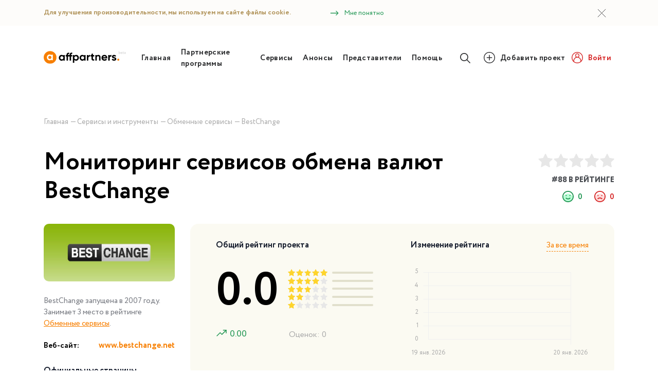

--- FILE ---
content_type: text/html; charset=UTF-8
request_url: https://affpartners.ru/bestchange
body_size: 88337
content:
<!DOCTYPE html>
<html lang="ru">
    <head>
        <meta charset="utf-8">
        <meta name="viewport" content="width=device-width, initial-scale=1, maximum-scale=1, user-scalable=no">
        <title>BestChange (Бестчендж) – узнай выгодный курс обмена валют.</title>
        <link rel="stylesheet" href="/assets/css/app.css" />
        <link rel="stylesheet" href="/assets/css/fonts.css" />
        <link rel="shortcut icon" href="/assets/images/favicon32x32.png" type="image/png">
        <!-- Preload Fonts -->
        <link rel="preload" as="font" href="/fonts/vendor/slick-carousel/slick/slick.woff?295183786cd8a138986521d9f388a286" type="font/woff" crossorigin="anonymous">
        <link rel="preload" as="font" href="/assets/fonts/Circe-Light.woff" type="font/woff" crossorigin="anonymous">
        <link rel="preload" as="font" href="/assets/fonts/Circe-Bold.woff" type="font/woff" crossorigin="anonymous">
        <link rel="preload" as="font" href="/assets/fonts/Circe-ExtraBold.woff" type="font/woff" crossorigin="anonymous">
        <link rel="preload" as="font" href="/assets/fonts/Circe-Regular.woff" type="font/woff" crossorigin="anonymous">
        <meta name="google-site-verification" content="I1VshlD42L_jVd3nseDWOwTpGIDi0yl1Vz2BEticr50" />
        <meta name="yandex-verification" content="f4f4747e21e694ac" />
        <meta name="description" content="Обзор сервиса BestChange и его функционала. Мониторинг обменных пунктов электронных валют, криптовалют, интернет-банкинга и получения наличности.">
<!-- Open Graph -->
<meta property="og:site_name" content="affpartners.ru" />
<meta property="og:title" content="BestChange (Бестчендж) – узнай выгодный курс обмена валют." />
<meta property="og:type" content="article"/>
<meta property="og:url" content="https://affpartners.ru/bestchange" />
<meta property="og:image" content="https://affpartners.ru/storage/covers/873/8f58dc0457721fbfca8fc6df60eb458eb72346ff.jpg" />

<meta property="twitter:card" content="summary_large_image">
<meta property="twitter:url" content="https://affpartners.ru/bestchange">
<meta property="twitter:title" content="BestChange (Бестчендж) – узнай выгодный курс обмена валют.">
<meta property="twitter:description" content="Обзор сервиса BestChange и его функционала. Мониторинг обменных пунктов электронных валют, криптовалют, интернет-банкинга и получения наличности.">
<meta property="twitter:image" content="https://affpartners.ru/storage/covers/873/8f58dc0457721fbfca8fc6df60eb458eb72346ff.jpg">
<meta property="twitter:site" content="affpartners.ru">
    </head>
    <body>
        <noscript>
<!-- NoJS Notify -->
<section class="nojs-notify" id="nojs-notify">
    <div class="container">
        <div class="row">
            <div class="col-12">
                <div class="nojs-notify__message">
                    Для корректной работы ресурса включите Javascript в вашем браузере
                </div>
            </div>
        </div>
    </div>
</section>
<!-- /NoJS Notify -->
</noscript>

<!-- Cookie Notify -->
<section class="cookie-notify cookie-notify--hidden" id="cookies-notification">
    <div class="container">
        <div class="row">
            <div class="col-lg-12">
                <div class="cookie-notify__body">
                    <div class="cookie-notify__message">
                        Для улучшения произоводительности, мы используем на сайте файлы cookie.
                        <button class="cookie-notify__button js-cookie-notify-close">
                            <img src="/assets/images/svg/arrow-right-green.svg" alt="Вперед">
                            Мне понятно
                        </button>
                    </div>
                    <button class="cookie-notify__close js-cookie-notify-close">
                        <img src="/assets/images/svg/cross.svg" alt="Закрыть">
                    </button>
                </div>
            </div>
        </div>
    </div>
</section>
<!-- /Cookie Notify -->

<!-- Page Header -->
<section class="page-header">
    <div class="container">
        <div class="row align-items-center">
            <div class="col-xl-2 col-lg-2 col-md-3 col-6">
                <div class="page-header__logo">
                    <a href="/" title="Главная страница">
                        <img src="/assets/images/svg/logo.svg" alt="Логотип Affpartners.ru">
                    </a>
                </div>
            </div>
            <div class="col-xl-10 col-lg-10 col-md-9 col-6">
                <div class="page-header__content">
                    <div class="page-header__nav">
                        <!-- Bars menu -->
                        <button class="burger-menu js-burger" id="touch-menu"  data-status="closed" data-target="#header-menu">
                            <span></span>
                            <span></span>
                            <span></span>
                        </button>
                        <!-- /Bars menu -->
                        <ul class="page-header__menu" id="header-menu">
                            <li>
                                <a href="https://affpartners.ru" title="Главная">
                                    Главная
                                </a>
                            </li>
                            <li>
                                <a href="https://affpartners.ru/partnerskie-programmy" title="Партнерские программы">
                                    Партнерские программы
                                </a>
                            </li>
                            <li>
                                <a href="https://affpartners.ru/servisy-i-instrumenty" title="Сервисы и инструменты">
                                    Сервисы
                                </a>
                            </li>
                            <li>
                                <a href="https://affpartners.ru/announces" title="Анонсы">
                                    Анонсы
                                </a>
                            </li>
                            <li>
                                <a href="https://affpartners.ru/representatives" title="Представители">
                                    Представители
                                </a>
                            </li>
                            <li>
                                <a href="https://affpartners.ru/help" title="Помощь">
                                    Помощь
                                </a>
                            </li>
                        </ul>

                        <button class="search-button js-swap-aria-opened js-autofocus-search" aria-opened="false" data-swap="#search-box">
                            <img src="/assets/images/svg/lupe.svg" alt="Поиск">
                        </button>
                        <div class="search-box" id="search-box">
                            <div class="vue-search">
                                <searchbox :placeholder="'Укажите название партнерской программы или сервиса'"/>
                            </div>
                        </div>
                    </div>
                    
                    <div class="page-header__authwrap">
                        <!-- Searchbox -->
                        <a href="https://affpartners.ru/add-resource" class="button button-addproject" title="Добавить проект">
                            <img src="/assets/images/svg/add-plus.svg" alt="Добавить">
                            <span>Добавить проект</span>
                        </a>
                        <a href="https://affpartners.ru/login" class="button button--red button--outline button--transparent button-auth" title="Аккаунт">
                            <img src="/assets/images/svg/user-auth.svg" alt="Пользователь">
                            <span>Войти</span>
                        </a>
                    </div>
                    
                </div>
            </div>
        </div>
    </div>
</section>
<!-- /Page Header -->

        <!-- Breadcrumbs -->
<section class="breadcrumbs-section">
    <div class="container">
        <div class="row">
            <div class="col-xl-12">
                <nav role="navigation" class="breadcrumbs"  id="breadcrumbs" itemscope itemtype="http://schema.org/Breadcrumb">
                    <ol itemscope itemtype="http://schema.org/BreadcrumbList">
                        <li itemprop="itemListElement" itemscope itemtype="http://schema.org/ListItem">
                            <a itemprop="item" href="https://affpartners.ru" title="Главная страница рейтинга">
                                <span itemprop="name">Главная</span>
                            </a>
                            <meta itemprop="position" content="1" />
                        </li>
                                                <li itemprop="itemListElement" itemscope itemtype="http://schema.org/ListItem">
                            <a itemprop="item" href="https://affpartners.ru/servisy-i-instrumenty" title="Сервисы и инструменты">
                                <span itemprop="name">Сервисы и инструменты</span>
                            </a>
                            <meta itemprop="position" content="2" />
                        </li>
                                                <li itemprop="itemListElement" itemscope itemtype="http://schema.org/ListItem">
                            <a itemprop="item" href="https://affpartners.ru/obmennye-servisy" title="Обменные сервисы">
                                <span itemprop="name">Обменные сервисы</span>
                            </a>
                            <meta itemprop="position" content="3" />
                        </li>
                        <li itemprop="itemListElement" itemscope itemtype="http://schema.org/ListItem">
                            <a itemprop="item" class="current">
                                <span itemprop="name">BestChange</span>
                            </a>
                            <meta itemprop="position" content="4" />
                        </li>
                    </ol>
                </nav>
            </div>
        </div>
    </div>
</section>
<!-- /Breadcrumbs -->

<!-- Post -->
<section class="post-section" id="post-section">
    <div class="container">
        <div class="row">
            <div class="col-xl-12">
                <article class="post" id="post-91">
                    <header class="post__header">
                        <div class="row align-items-center">
                            <div class="col-xl-9 col-md-8">
                                <h1>Мониторинг сервисов обмена валют BestChange</h1>
                                                            </div>
                            <div class="col-xl-3 col-md-4">
                                <div class="post__rating">
                                                                        <div class="post__stars">
                                        <div class="star-rating star-rating_large" title="Рейтинг: 0">
                                            <span style="width: 0%"></span>
                                        </div>
                                    </div>
                                                                                                            <div class="post__place">
                                        #88 <span>в рейтинге</span>
                                    </div>
                                                                        <div class="post__reviewscount">
                                        <div class="reviews-counter">
                                            <div class="reviews-counter__item reviews-counter__item--green">
                                                <img src="/assets/images/svg/smile.svg" alt="Положительные">
                                                <span>0</span>
                                            </div>
                                            <div class="reviews-counter__item reviews-counter__item--red">
                                                <img src="/assets/images/svg/sad.svg" alt="Отрицательные">
                                                <span>0</span>
                                            </div>
                                        </div>
                                    </div>
                                </div>
                            </div>
                        </div>
                    </header>
                    <section class="post__main">
                        <div class="row">
                            <div class="col-xxl-3 col-xl-3 col-md-4">
                                <aside class="post__aside">
                                    <!-- Post Description -->
                                    <div class="post__description">
                                        <div class="post__poster">
                                                                                            <img src="https://affpartners.ru/storage/covers/873/8f58dc0457721fbfca8fc6df60eb458eb72346ff.jpg" alt="BestChange">
                                                                                    </div>
                                                                                <div class="post__description__text">
                                        BestChange запущена в 2007 году.
                                                                                Занимает 3 место в рейтинге <a href="https://affpartners.ru/obmennye-servisy" title="Обменные сервисы">Обменные сервисы</a>.
                                                                                </div>
                                                                                <div class="post__website">
                                            <span>Веб-сайт:</span>
                                            <a href="/go/[base64]" title="Сайт компании BestChange" target="_blank">
                                                www.bestchange.net
                                            </a>
                                        </div>
                                                                            </div>
                                    <!-- /Post Description -->
                                                                                                            <!-- Post Widget -->
                                    <div class="post-widget">
                                        <div class="post-widget__title">Официальные страницы</div>
                                        <div class="post-widget__content collapse-block">
                                            <div class="auth-form__social">
                                                                                                <a href="https://vk.com/bestchange" title="Группа в VK" target="_blank" rel="nofollow">
                                                    <img src="/assets/images/svg/social/VK_Compact_Logo.svg" alt="VK">
                                                </a>
                                                










                                            </div>
                                        </div>
                                        <button class="collapse-button button-link">
                                            <span class="if-toggled">Скрыть</span>
                                            <span class="if-not-toggled">Показать</span>
                                        </button>
                                    </div>
                                    <!-- /Post Widget -->
                                                                                                            <!-- Post Widget -->
                                    <div class="post-widget">
                                        <div class="post-widget__title">Telegram-каналы</div>
                                        <div class="post-widget__content collapse-block">
                                            <ul class="telegram-list">

                                                
                                                
                                                                                                                                                <li class="announce-not-exists">Трансляция анонсов не происходит</li>
                                                                                            </ul>
                                        </div>
                                        <button class="collapse-button button-link">
                                            <span class="if-toggled">Скрыть</span>
                                            <span class="if-not-toggled">Показать</span>
                                        </button>
                                    </div>
                                    <!-- /Post Widget -->
                                                                                                            <!-- Post Widget -->
                                    <div class="post-widget" style="display:none">
                                        <div class="post-widget__title">Анонсы сервиса</div>
                                        <div class="post-widget__content collapse-block">
                                            <!-- Анонсы -->
                                        </div>
                                        <button class="collapse-button button-link">
                                            <span class="if-toggled">Скрыть</span>
                                            <span class="if-not-toggled">Показать</span>
                                        </button>
                                    </div>
                                    <!-- /Post Widget -->
                                    <!-- Post Widget -->
                                    <div class="post-widget post-navigation-widget">
                                        <div class="post-widget__title">Навигация</div>
                                        <div class="post-widget__content collapse-block">
                                            <ul class="post-nagivation js-post-navigation"  data-collect-from="#post-full">
                                            </ul>
                                        </div>
                                        <button class="collapse-button button-link">
                                            <span class="if-toggled">Скрыть</span>
                                            <span class="if-not-toggled">Показать</span>
                                        </button>
                                    </div>
                                    <!-- /Post Widget -->
                                </aside>
                            </div>
                            <div class="col-xxl-8 col-xl-9 col-md-8">
                                <!-- Post Content -->
                                <div class="post__content">
                                    <!-- Rate Block -->
                                    <div class="post-rate-widget">
                                        <div class="row">
                                            <div class="col-xl-6">
                                                <div class="post-rate-widget__title">Общий рейтинг проекта</div>
                                                <div class="post-rate-widget__ratevalues">
                                                                                                        <div class="post-rate-widget__value post-rate-widget__value--0">
                                                        0.0
                                                    </div>
                                                                                                        <div class="post-rate-widget__ratelines">
                                                                                                                <!-- Rate Line -->
                                                        <div class="post-rate-widget__ratelines__item">
                                                            <div class="post-rate-widget__stars">
                                                                <div class="star-rating" title="Рейтинг: 5">
                                                                    <span style="width: 100%"></span>
                                                                </div>
                                                            </div>
                                                            <div class="post-rate-widget__progress">
                                                                <span style="width: 0%"></span>
                                                            </div>
                                                            <div class="post-rate-widget__tooltip">
                                                                0 оценок
                                                            </div>
                                                        </div>
                                                        <!-- /Rate Line -->
                                                                                                                <!-- Rate Line -->
                                                        <div class="post-rate-widget__ratelines__item">
                                                            <div class="post-rate-widget__stars">
                                                                <div class="star-rating" title="Рейтинг: 4">
                                                                    <span style="width: 80%"></span>
                                                                </div>
                                                            </div>
                                                            <div class="post-rate-widget__progress">
                                                                <span style="width: 0%"></span>
                                                            </div>
                                                            <div class="post-rate-widget__tooltip">
                                                                0 оценок
                                                            </div>
                                                        </div>
                                                        <!-- /Rate Line -->
                                                                                                                <!-- Rate Line -->
                                                        <div class="post-rate-widget__ratelines__item">
                                                            <div class="post-rate-widget__stars">
                                                                <div class="star-rating" title="Рейтинг: 3">
                                                                    <span style="width: 60%"></span>
                                                                </div>
                                                            </div>
                                                            <div class="post-rate-widget__progress">
                                                                <span style="width: 0%"></span>
                                                            </div>
                                                            <div class="post-rate-widget__tooltip">
                                                                0 оценок
                                                            </div>
                                                        </div>
                                                        <!-- /Rate Line -->
                                                                                                                <!-- Rate Line -->
                                                        <div class="post-rate-widget__ratelines__item">
                                                            <div class="post-rate-widget__stars">
                                                                <div class="star-rating" title="Рейтинг: 2">
                                                                    <span style="width: 40%"></span>
                                                                </div>
                                                            </div>
                                                            <div class="post-rate-widget__progress">
                                                                <span style="width: 0%"></span>
                                                            </div>
                                                            <div class="post-rate-widget__tooltip">
                                                                0 оценок
                                                            </div>
                                                        </div>
                                                        <!-- /Rate Line -->
                                                                                                                <!-- Rate Line -->
                                                        <div class="post-rate-widget__ratelines__item">
                                                            <div class="post-rate-widget__stars">
                                                                <div class="star-rating" title="Рейтинг: 1">
                                                                    <span style="width: 20%"></span>
                                                                </div>
                                                            </div>
                                                            <div class="post-rate-widget__progress">
                                                                <span style="width: 0%"></span>
                                                            </div>
                                                            <div class="post-rate-widget__tooltip">
                                                                0 оценок
                                                            </div>
                                                        </div>
                                                        <!-- /Rate Line -->
                                                                                                            </div>
                                                </div>
                                                <div class="post-rate-widget__stats">
                                                    <div class="post-rate-widget__growth">
                                                        <span class="green">
                                                            <img src="/assets/images/svg/bi_arrow-up-green.svg" alt="Рост вверх"> 0.00
                                                        </span>

                                                    </div>
                                                    <div class="post-rate-widget__votes">

                                                        Оценок: 0
                                                    </div>
                                                </div>
                                            </div>
                                            <div class="col-xl-6">
                                                <div class="post-rate-widget__title">
                                                    Изменение рейтинга
                                                    <ul class="tabnav" role="tablist">





                                                        <li>
                                                            <a href="#alltime-rating-chart-tab" title="Показать рейтинг за месяц"  class="nav-link active" id="alltime-rating-chart-tab-tab" data-toggle="tab" role="tab" aria-controls="alltime-rating-chart-tab" aria-selected="true" >
                                                                За все время
                                                            </a>
                                                        </li>
                                                    </ul>
                                                </div>
                                                <!-- Tabs -->
                                                <div class="tab-content">







                                                    <!-- Tab -->
                                                    <div class="tab-pane fade in active show" id="alltime-rating-chart-tab" role="tabpanel" aria-labelledby="alltime-rating-chart-tab-tab">
                                                        <div class="post-rate-widget__chart">
                                                            <canvas id="alltime-rating-chart" width="390" height="200" data-dataset="[]"></canvas>
                                                        </div>
                                                    </div>
                                                    <!-- /Tab -->

                                                </div>
                                                <!-- /Tabs -->

                                            </div>
                                        </div>
                                    </div>
                                    <!-- /Rate Block -->
                                    <div class="post-payable-material">
                    <div class="erid-post ">
        <div class="erid-post__label">
            <div class="erid-post__icon">
                <svg width="16" height="16" viewBox="0 0 32 32" fill="none" xmlns="http://www.w3.org/2000/svg">
                    <path d="M16 28C22.6274 28 28 22.6274 28 16C28 9.37258 22.6274 4 16 4C9.37258 4 4 9.37258 4 16C4 22.6274 9.37258 28 16 28Z" stroke="white" stroke-width="2" stroke-miterlimit="10"/>
                    <path d="M16 10V17" stroke="white" stroke-width="2" stroke-linecap="round" stroke-linejoin="round"/>
                    <path d="M16 23C16.8284 23 17.5 22.3284 17.5 21.5C17.5 20.6716 16.8284 20 16 20C15.1716 20 14.5 20.6716 14.5 21.5C14.5 22.3284 15.1716 23 16 23Z" fill="white"/>
                </svg>
            </div>
                    </div>
                    <a href="https://proxys.io/?refid=42313" target="_blank" rel="noopener nofollow">
                <img src="https://affpartners.ru/storage/2025/12/19/e2e08049d3c67c688d9732184da5423412f35c3f.gif" alt="AffPartners">
            </a>
            </div>
            </div>
                                                                                                            <!-- Post Metric -->
                                    <div class="post__metrics">
                                                                                
                                        
                                        
                                        
                                                                            </div>
                                    <!-- /Post Metric -->
                                    
                                    <!-- Post Excerpt -->
                                    <div class="post__excerpt">
                                    <p>BestChange уникальный сервис обмена валют по самым выгодным курсам. Работает с 2007 года и предлагает пользователям самую актуальную информацию о популярных обменниках, способах проведения операций (автоматический режим или ручной). Развернутые и «живые» отзывы пользователей по каждому обменному пункту, а их на сайте более 300 тыс.</p><p>Сервис мониторинга обменных сервисов BestChange анализирует самые популярные направления обмена, такие как: все виды популярных электронных валют, платежные системы, ведущие криптовалютные монеты, биржевые токены, интернет-банкинг, денежные переводы и пункты выдачи наличных средств. Все сервисы обновляются в режиме реального времени и предоставляют пользователю исключительно корректную информацию по самому выгодному курсу валют и резервам.</p>
                                    </div>
                                    <!-- /Post Excerpt -->

                                    <div class="post-payable-material">
                    <div class="erid-post erid-post_dark">
        <div class="erid-post__label">
            <div class="erid-post__icon">
                <svg width="16" height="16" viewBox="0 0 32 32" fill="none" xmlns="http://www.w3.org/2000/svg">
                    <path d="M16 28C22.6274 28 28 22.6274 28 16C28 9.37258 22.6274 4 16 4C9.37258 4 4 9.37258 4 16C4 22.6274 9.37258 28 16 28Z" stroke="white" stroke-width="2" stroke-miterlimit="10"/>
                    <path d="M16 10V17" stroke="white" stroke-width="2" stroke-linecap="round" stroke-linejoin="round"/>
                    <path d="M16 23C16.8284 23 17.5 22.3284 17.5 21.5C17.5 20.6716 16.8284 20 16 20C15.1716 20 14.5 20.6716 14.5 21.5C14.5 22.3284 15.1716 23 16 23Z" fill="white"/>
                </svg>
            </div>
                    </div>
                    <a href="https://pay2.house/?utm_source=affpartners_ads" target="_blank" rel="noopener nofollow">
                <div class="material-banner">
    <div class="material-banner__poster">
        <img src="https://affpartners.ru/storage/2026/01/05/0adf90034fe3e95f3e44ba5e99898a5b133277ef.png" alt="AffPartners">
    </div>
    <div class="material-banner__inner">
        <div class="material-banner__content">
            <div class="material-banner__description">
                <strong>Pay2.House – бонус +1% при первом пополнении</strong><br><br>
                Начните работу с Pay2.House и получите дополнительный бонус к первому пополнению счета.
                Бонусные средства можно использовать для выпуска виртуальных карт и дальнейшего
                применения в арбитраже трафика.<br><br>
                <strong>Промокод:</strong> PAY2025
            </div>
        </div>
        <div class="material-banner__action">
            <div class="button">Перейти в Pay2.House</div>
        </div>
    </div>
</div>
            </a>
            </div>
            </div>

                                    
                                    <div class="post__full" id="post-full">
                                        <h2>Основные преимущества сервиса BestChange</h2><ul><li>Крупнейший сервис мониторинга сервисов обмена и курсов различных валют.</li><li>Простой и понятный интерфейс.</li><li>Возможность создания «Персональных настроек».</li><li>Статистика обменных пунктов.</li><li>Строгая модерация обменных пунктов, которые включены в листинг сервиса.</li><li>Сортировка по выгодным курсам, резервам, отзывам пользователей.</li><li>Предварительный расчет с учетом комиссий сервисов обмена, инструмент «Калькулятор».</li><li>Система оповещений, если требуется купить/продать по нужной цене.</li><li>Детальная информация по каждому обменному сервису.</li><li>Функция «Двойного обмена» для конвертации различных видов валют.</li><li>Детализированная статистика курсов валют в виде графика изменений.</li><li>Общая статистика курсов, резервов, обменных пунктов.</li><li>Расширение для браузера с поддержкой всех типов браузеров (кроме Safari).</li><li>Приложение для браузера Chrome для быстрого доступа к обменникам и проверке курсов.</li><li>Партнерская программа с оплатой за каждого уникального посетителя сервиса BestChange.</li><li>Приложение BestMonitor для Windows — предназначена для мониторинга автоматических обменных пунктов Интернета. С ее помощью вы можете просматривать курсы и следить за резервами онлайн-обменников прямо с вашего компьютера, даже не открывая браузера.</li><li>Высокий уровень доверия пользователей. Обменные сервисы дорожат репутацией и на постоянной основе мониторят отзывы на сервисе BestChange.</li></ul><h2>Основные направления обмена валют</h2><p><strong>Электронные деньги:</strong></p><ul><li>Webmoney – WMZ, WMR, WME, WMU, WMB, WMK, WMG, WMX.</li><li>QIWI – RUB, USD, EUR, KTZ.</li><li>Яндекс.Деньги&nbsp;</li></ul><p><strong>Платежные системы:</strong></p><ul><li>Paymer – USD, RUB.</li><li>Perfect Money – USD, EUR, USD, BTC, e-Voucher USD.</li><li>PayPal – USD, RUB, EUR, GBP.</li><li>Payeer – USD, RUB, EUR.</li><li>Skrill – USD, EUR, GBP</li><li>Idram (Армения)</li><li>Wallet One – USD, RUB.</li><li>Paxum (платежи в США и Европу)</li><li>Advenced Cash – USD, RUB, EUR, UAH.</li><li>Epese (платежная система для веб-мастеров)</li><li>PaySafeCard (Европейская платежная система)</li><li>SolidTrust Pay (Канадская платежная система)</li><li>GlobalMoney (Украинская платежная система)</li><li>Alipay (платежная система Alibaba Group)</li><li>LiqPay (Украинская платежная система)</li><li>PaySera (Литовская платежная система)</li><li>SEPA (Единая зона платежей в евро)</li><li>eCoin (Cистема мгновенных переводов)</li><li>Capitalist – USD, RUB.</li><li>Neteller – USD, EUR.</li><li>ePayments – USD, EUR.</li><li>NixMoney – USD, EUR.</li><li>Epay – USD, EUR.</li></ul><p><strong>Банки:</strong></p><p>Сбербанк (RUB, KZT), Альфа банк (cash-in USD, RUB), Тинькофф, ВТБ24, Русский Стандарт, Авангард, Промсвязьбанк, Газпромбанк, Кукуруза, Райффайзен (RUB, UAH), РНКБ, Бинбанк, Рокетбанк, Ощадбанк, УкрСиббанк, Приват 24 (USD, UAH), ПУМБ, Монобанк, Беларуссбанк, Казкоммерцбанк, HalyBank, ForteBank, Kaspi Bank.</p><p>Любой банк для валют: USD, RUB, EUR, UAH, KZT, GBP, CNY, THB, INR, NGN.</p><p>ЕРИП Расчет (автоматизированная информационная система единого расчетного и информационного пространства (АИС ЕРИП) создана Национальным банком Республики Беларусь).</p><p>Счет ИП или ООО.</p><p><strong>Оплата картами:</strong></p><ul><li>Visa/MasterCard – USD, RUB, EUR, UAH, BYN, KZT, AMD, GBP, JPY.</li><li>Карта AmEx.</li><li>Карта Мир.</li><li>Карта UnionPay.</li><li>Карта UZCARD.</li></ul><p><strong>Денежные переводы:</strong></p><ul><li>WU – USD, EUR.</li><li>MoneyGram – USD, EUR.</li><li>Contact – USD, RUB.</li><li>Золотая Корона – USD, RUB.</li><li>Юнистрим – USD, RUB.</li><li>Ria – USD, EUR.</li></ul><p><strong>Криптовалюта:</strong></p><p>Bitcoin (BTC), Bitcoin Cash (BCH), Bitcoin SV (BSV), Bitcoin Gold (BTG), Ethereum (ETH), Ethereum Classic (ETC), Litecoin (LTC), Ripple (XRP), Monero (XMR), Dogecoin (DOGE), Peercoin (PPC), Dash (DASH), Zcash (ZEC), Tether (USDT), USD Coin (USDC), TrueUSD (TUSD), NEM (XEM), Augur (REP), NEO (NEO), EOS (EOS), IOTA (MIOTA), Lisk (LSK), Cardano (ADA), Stellar (XML), Bytecoin (BCN), TRON (TRX), Waves (WAVES), OmiseGO (OMG), Verge (XVG), 0x (ZRX), ICON (ICX), Komodo (KMD).</p><p><strong>Токены криптовалютных бирж:</strong></p><ul><li>Binance Coin – BNB.</li><li>Exmo – EUR, RUB, USD, UAH, BTC.</li><li>LiveCoin – USD, RUB.</li><li>C-Cex</li></ul><p><strong>Прочие направления:</strong></p><ul><li>Пополнение телефона – в RUB, UAH</li><li>Наличные деньги: USD, RUB, UER, UAH, BYN, KZT.</li></ul><h2>В чем главное преимущество BestChange?</h2><p>Сервис мониторинга обменных сервисов BestChange поможет Вам быстро найти наиболее привлекательный курс по самым разнообразным направлениям обмена и провести безопасную сделку. Детальная информация по каждому сервису поможет Вам более точно понять принцип работы, особенности, просчитать комиссии обменного пункта и сделать наиболее правильный выбор с минимальными потерями на комиссиях.</p><p>Мы настоятельно рекомендуем перед каждой обменной операцией изучать отзывы пользователей, которые уже работали с тем или иным обменным пунктом. Это будет еще одним страховочным элементом в сохранении Ваших денежных средств.</p><p>Если Вы найдете какое-либо несоответствие в обменном сервисе, и они отличаются от заявленных на сервисе мониторинга BestChange – Вам следует воспользоваться формой обратной связи «Сообщить о несоответствии» и указать тип неверной информации. В самом худшем случае для нарушителя будет произведён делистинг с сервиса без возможности восстановления.</p>

                                                                                <!-- Gallery -->
                                        <div class="post-gallery-widget">
                                                                                        <h2>Интерфейс сервиса BestChange</h2>
                                            
                                            <div class="post-gallery custom-scroll">
                                                                                                <a href="https://affpartners.ru/storage/2021/05/29/5b0ef1c2179b1c82c9ec62a3cd00e2e1858be5b7.jpg" data-fancybox="gallery">
                                                    <img src="https://affpartners.ru/storage/2021/05/29/5b0ef1c2179b1c82c9ec62a3cd00e2e1858be5b7.jpg" alt="BestChange">
                                                </a>
                                                                                                <a href="https://affpartners.ru/storage/2021/05/29/cbadef81a5dbfe933ca60ac13423b9d82e7660a1.jpg" data-fancybox="gallery">
                                                    <img src="https://affpartners.ru/storage/2021/05/29/cbadef81a5dbfe933ca60ac13423b9d82e7660a1.jpg" alt="BestChange">
                                                </a>
                                                                                                <a href="https://affpartners.ru/storage/2021/05/29/b094596db44eced86a9003797b5322f4df56246b.jpg" data-fancybox="gallery">
                                                    <img src="https://affpartners.ru/storage/2021/05/29/b094596db44eced86a9003797b5322f4df56246b.jpg" alt="BestChange">
                                                </a>
                                                                                                <a href="https://affpartners.ru/storage/2021/05/29/8c61780440275435cc71b40258ca3c78f56a3bdd.jpg" data-fancybox="gallery">
                                                    <img src="https://affpartners.ru/storage/2021/05/29/8c61780440275435cc71b40258ca3c78f56a3bdd.jpg" alt="BestChange">
                                                </a>
                                                                                                <a href="https://affpartners.ru/storage/2021/05/29/f95c0105eed50da83768ae6d4fdbed7c23fcae3b.jpg" data-fancybox="gallery">
                                                    <img src="https://affpartners.ru/storage/2021/05/29/f95c0105eed50da83768ae6d4fdbed7c23fcae3b.jpg" alt="BestChange">
                                                </a>
                                                                                            </div>
                                        </div>
                                        <!-- /Gallery -->
                                        
                                        
                                        <div class="post__notice">
                                            <div class="alert alert-info " role="alert">
    <div class="alert__body">
        <div class="alert__icon">
        <img src="/assets/images/svg/alert_info.svg" alt="Закрыть">
        </div>
        <div class="alert__message">
            В материалах возможно упоминание Instagram, Facebook, Twitter/X. Деятельность данных компаний запрещена на территории РФ в части реализации данных социальных сетей на основании осуществления ими экстремистской деятельности
        </div>
    </div>
        <button type="button" class="close" data-dismiss="alert" aria-label="Close">
        <span aria-hidden="true">
            <img src="/assets/images/svg/cancel_info.svg" alt="Закрыть">
        </span>
    </button>
    </div>                                        </div>

                                        <!-- Reviews -->
                                        <div class="post__reviews post-reviews" id="post-reviews">
                                            <div class="post-reviews__header">
                                                <div class="post-reviews__title">
                                                    <h2>Отзывы</h2>
                                                    <div class="reviews-counter">
                                                        <div class="reviews-counter__item reviews-counter__item--green">
                                                            <img src="/assets/images/svg/smile.svg" alt="Положительные">
                                                            <span>0</span>
                                                        </div>
                                                        <div class="reviews-counter__item reviews-counter__item--red">
                                                        <img src="/assets/images/svg/sad.svg" alt="Отрицательные">
                                                            <span>0</span>
                                                        </div>
                                                    </div>
                                                </div>
                                                                                            </div>
                                            <div class="post-reviews__write">
                                                <div class="row">
                                                    <div class="col-xl-8 col-lg-8 col-md-12">
                                                                                                                <div class="alert alert-info " role="alert">
    <div class="alert__body">
        <div class="alert__icon">
        <img src="/assets/images/svg/alert_info.svg" alt="Закрыть">
        </div>
        <div class="alert__message">
            Авторизуйтесь для того чтобы иметь возможность оставлять отзывы и комментарии. <a href='/login' title='Авторизоваться'>Авторизоваться на сайте</a>
        </div>
    </div>
    </div>                                                                                                                <div class="post-reviews__content">
                                                            <div id="reviews">
                                                                <reviews :post_id="91"></reviews>
                                                            </div>
                                                        </div>
                                                    </div>
                                                    <div class="col-xl-4 col-lg-4 col-md-12">
                                                        <div class="post-reviews__following">
                                                                                                                        <div class="post-reviews__following__status">
                                                                <img src="/assets/images/svg/following_question.svg" alt="Не подтверждено">
                                                                Владелец сервиса <br/>не подтвердил права
                                                            </div>
                                                                                                                    </div>
                                                    </div>
                                                </div>
                                            </div>

                                        </div>
                                        <!-- /Reviews -->
                                    </div>

                                </div>
                                <!-- /Post Content -->
                            </div>
                            <!-- <div class="col-xl-1">
                                <div class="post__repost">
                                    <div class="post__repost__title">
                                        Поделиться:
                                    </div>
                                    <ul class="post__repost__links">
                                        <li>
                                            <a href="http://vk.com/share.php?url=https://affpartners.ru/bestchange&title=BestChange&description=&lt;p&gt;BestChange уникальный сервис обмена валют по самым выгодным курсам. Работает с 2007 года и предлагает пользователям самую актуальную информацию о популярных обменниках, способах проведения операций (автоматический режим или ручной). Развернутые и «живые» отзывы пользователей по каждому обменному пункту, а их на сайте более 300 тыс.&lt;/p&gt;&lt;p&gt;Сервис мониторинга обменных сервисов BestChange анализирует самые популярные направления обмена, такие как: все виды популярных электронных валют, платежные системы, ведущие криптовалютные монеты, биржевые токены, интернет-банкинг, денежные переводы и пункты выдачи наличных средств. Все сервисы обновляются в режиме реального времени и предоставляют пользователю исключительно корректную информацию по самому выгодному курсу валют и резервам.&lt;/p&gt;&image=https://affpartners.ru/storage/covers/873/8f58dc0457721fbfca8fc6df60eb458eb72346ff.jpg&noparse=true" target="_blank" onclick="return Share.vk('https://affpartners.ru/bestchange', 'BestChange', 'https://affpartners.ru/storage/covers/873/8f58dc0457721fbfca8fc6df60eb458eb72346ff.jpg', '&lt;p&gt;BestChange уникальный сервис обмена валют по самым выгодным курсам. Работает с 2007 года и предлагает пользователям самую актуальную информацию о популярных обменниках, способах проведения операций (автоматический режим или ручной). Развернутые и «живые» отзывы пользователей по каждому обменному пункту, а их на сайте более 300 тыс.&lt;/p&gt;&lt;p&gt;Сервис мониторинга обменных сервисов BestChange анализирует самые популярные направления обмена, такие как: все виды популярных электронных валют, платежные системы, ведущие криптовалютные монеты, биржевые токены, интернет-банкинг, денежные переводы и пункты выдачи наличных средств. Все сервисы обновляются в режиме реального времени и предоставляют пользователю исключительно корректную информацию по самому выгодному курсу валют и резервам.&lt;/p&gt;');" title="Поделиться в VK">
                                                VK
                                            </a>
                                        </li>
                                        <li>
                                            <a href="http://www.facebook.com/sharer/sharer.php?s=100&p%5Btitle%5D=BestChange&p%5Bsummary%5D=&lt;p&gt;BestChange уникальный сервис обмена валют по самым выгодным курсам. Работает с 2007 года и предлагает пользователям самую актуальную информацию о популярных обменниках, способах проведения операций (автоматический режим или ручной). Развернутые и «живые» отзывы пользователей по каждому обменному пункту, а их на сайте более 300 тыс.&lt;/p&gt;&lt;p&gt;Сервис мониторинга обменных сервисов BestChange анализирует самые популярные направления обмена, такие как: все виды популярных электронных валют, платежные системы, ведущие криптовалютные монеты, биржевые токены, интернет-банкинг, денежные переводы и пункты выдачи наличных средств. Все сервисы обновляются в режиме реального времени и предоставляют пользователю исключительно корректную информацию по самому выгодному курсу валют и резервам.&lt;/p&gt;&p%5Burl%5D=https://affpartners.ru/bestchange&p%5Bimages%5D%5B0%5D=https://affpartners.ru/storage/covers/873/8f58dc0457721fbfca8fc6df60eb458eb72346ff.jpg" target="_blank" onclick="return Share.facebook('https://affpartners.ru/bestchange', 'BestChange', 'https://affpartners.ru/storage/covers/873/8f58dc0457721fbfca8fc6df60eb458eb72346ff.jpg', '&lt;p&gt;BestChange уникальный сервис обмена валют по самым выгодным курсам. Работает с 2007 года и предлагает пользователям самую актуальную информацию о популярных обменниках, способах проведения операций (автоматический режим или ручной). Развернутые и «живые» отзывы пользователей по каждому обменному пункту, а их на сайте более 300 тыс.&lt;/p&gt;&lt;p&gt;Сервис мониторинга обменных сервисов BestChange анализирует самые популярные направления обмена, такие как: все виды популярных электронных валют, платежные системы, ведущие криптовалютные монеты, биржевые токены, интернет-банкинг, денежные переводы и пункты выдачи наличных средств. Все сервисы обновляются в режиме реального времени и предоставляют пользователю исключительно корректную информацию по самому выгодному курсу валют и резервам.&lt;/p&gt;');" title="Поделиться в Facebook">
                                                Facebook
                                            </a>
                                        </li>
                                        <li>
                                            <a href="https://twitter.com/intent/tweet?original_referer=http%3A%2F%2Ffiddle.jshell.net%2F_display%2F&text=BestChange&url=https://affpartners.ru/bestchange" target="_blank" onclick="return Share.twitter('https://affpartners.ru/bestchange', 'BestChange')" title="Поделиться в Twitter">
                                                Twitter
                                            </a>
                                        </li>
                                        <li><a href="https://t.me/share/url?url=https://affpartners.ru/bestchange&text=&lt;p&gt;BestChange уникальный сервис обмена валют по самым выгодным курсам. Работает с 2007 года и предлагает пользователям самую актуальную информацию о популярных обменниках, способах проведения операций (автоматический режим или ручной). Развернутые и «живые» отзывы пользователей по каждому обменному пункту, а их на сайте более 300 тыс.&lt;/p&gt;&lt;p&gt;Сервис мониторинга обменных сервисов BestChange анализирует самые популярные направления обмена, такие как: все виды популярных электронных валют, платежные системы, ведущие криптовалютные монеты, биржевые токены, интернет-банкинг, денежные переводы и пункты выдачи наличных средств. Все сервисы обновляются в режиме реального времени и предоставляют пользователю исключительно корректную информацию по самому выгодному курсу валют и резервам.&lt;/p&gt;" target="_blank" onclick="return Share.telegram('https://affpartners.ru/bestchange', '&lt;p&gt;BestChange уникальный сервис обмена валют по самым выгодным курсам. Работает с 2007 года и предлагает пользователям самую актуальную информацию о популярных обменниках, способах проведения операций (автоматический режим или ручной). Развернутые и «живые» отзывы пользователей по каждому обменному пункту, а их на сайте более 300 тыс.&lt;/p&gt;&lt;p&gt;Сервис мониторинга обменных сервисов BestChange анализирует самые популярные направления обмена, такие как: все виды популярных электронных валют, платежные системы, ведущие криптовалютные монеты, биржевые токены, интернет-банкинг, денежные переводы и пункты выдачи наличных средств. Все сервисы обновляются в режиме реального времени и предоставляют пользователю исключительно корректную информацию по самому выгодному курсу валют и резервам.&lt;/p&gt;')" title="Поделиться в Telegram">Telegram</a></li>
                                    </ul>
                                </div>
                            </div> -->
                        </div>
                    </section>
                    
                </article>
            </div>
        </div>
    </div>

</section>
<!-- /Post -->

                <!-- Page Footer -->
        <section class="page-footer" id="page-footer">
            <div class="container">
                <div class="row">
                    <div class="col-xl-12">
                        <div class="page-footer__header">
                            <div class="row">
                                <div class="col-xl-3 col-lg-3 col-md-12">
                                    <div class="page-footer__description">
                                    <img src="/assets/images/svg/logo.svg" alt="Логотип Affpartners.ru">
                                        Бесплатный каталог разнообразных партнерских программ, востребованных и полезных сервисов, профессиональные инструменты для работы с трафиком и автоматизации процессов. Наш сайт поможет Вам максимально эффективно монетизировать любые виды трафика и применить актуальные решения для упрощения любых рутинных процессов. Качественные и удобные сервисы помогут Вам проанализировать любую статистику, собрать недостающую информацию, получить доступ к передовым инструментам для выполнения наиболее сложных задач.
                                    </div>
                                </div>
                                <div class="col-xl-2 offset-xl-3 col-lg-3 col-md-4">
                                    <div class="page-footer__linkwrap">
                                        <div class="page-footer__linkwrap__title">
                                        Рейтинги
                                        </div>
                                        <ul class="page-footer__links">
                                            <li><a href="https://affpartners.ru/partnerskie-programmy" title="Партнерские программы">Партнерские программы</a></li>
                                            <li><a href="https://affpartners.ru/servisy-i-instrumenty" title="Сервисы и инструменты">Сервисы и инструменты</a></li>

                                        </ul>
                                    </div>
                                </div>
                                <div class="col-xl-2 col-lg-3 col-md-4">
                                    <div class="page-footer__linkwrap">
                                        <div class="page-footer__linkwrap__title">
                                        Представители
                                        </div>
                                        <ul class="page-footer__links">
                                            <li><a href="https://affpartners.ru/representatives" title="О представителях">О представителях</a></li>
                                            <li><a href="https://affpartners.ru/resource-confirmation" title="Подтвердить права">Подтвердить права</a></li>
                                            <li><a href="https://affpartners.ru/add-resource" title="Добавить новый проект">Добавить новый проект</a></li>
                                        </ul>
                                    </div>
                                </div>
                                <div class="col-xl-2 col-lg-3 col-md-4">
                                    <div class="page-footer__linkwrap">
                                        <div class="page-footer__linkwrap__title">
                                        Справка
                                        </div>
                                        <ul class="page-footer__links">
                                            <li><a href="https://affpartners.ru/help" title="Помощь">Помощь</a></li>
                                            <li><a href="https://affpartners.ru/rules" title="Правила пользования">Правила пользования</a></li>
                                            <li><a href="https://affpartners.ru/policy" title="Политика конфиденциальности">Политика конфиденциальности</a></li>
                                            <li><a href="#" data-target="#contactModal" data-toggle="modal" title="Контакты">Контакты</a></li>
                                        </ul>
                                    </div>
                                </div>
                            </div>
                        </div>
                    </div>
                </div>
                <div class="row">
                    <div class="col-xl-12">
                        <div class="page-footer__footer">
                            <div class="row align-items-center">
                                <div class="col-xxl-2 col-xl-3 col-md-4">
                                    <div class="page-footer__copy">
                                    © affpartners. Все права защищены.
                                    </div>
                                </div>
                                <div class="col-xxl-8 col-xl-6 col-md-8">
                                    <ul class="page-footer__menu">
                                        <li><a href="https://affpartners.ru" title="Главная">Главная</a></li>
                                        <li><a href="https://affpartners.ru/partnerskie-programmy" title="Партнерские программы">Партнерские программы</a></li>
                                        <li><a href="https://affpartners.ru/servisy-i-instrumenty" title="Сервисы и инструменты">Сервисы и инструменты</a></li>
                                    </ul>
                                </div>
                                <div class="col-xxl-2 col-xl-3 col-md-12">
                                    <div class="page-footer__policy">
                                        <a href="" data-target="#errorFinderModal" data-toggle="modal" title="Нашли ошибку?">Нашли ошибку?</a>
                                        <div class="page-footer__rating">18+</div>
                                    </div>
                                </div>
                            </div>
                        </div>
                    </div>
                </div>
            </div>
            <div class="page-footer__pageup js-page-up">
                <img src="/assets/images/svg/arrow-up.svg" alt="Вверх">
            </div>
        </section>
        <!-- /Page Footer -->
                <!-- Modal -->
        <div class="modal fade auth-modal" id="authModal" tabindex="-1" role="dialog" aria-labelledby="authModalTitle" aria-hidden="true">
            <div class="modal-dialog modal-dialog-centered" role="document">
                <div class="modal-content">
                    <div class="modal-close">
                        <button type="button" class="close" data-dismiss="modal" aria-label="Close">
                            <img src="/assets/images/svg/cross.svg" alt="Закрыть">
                        </button>
                    </div>
                    <div class="modal-header">
                        <div class="modal-title">Авторизоваться</div>
                        <div class="auth-modal__actionmsg">
                            или <a href="" title="Создать аккаунт">зарегистрироваться</a>
                        </div>
                    </div>
                    <div class="modal-body">
                        <form class="form auth-form">
                            <div class="auth-form__social">
                                <a href="" title="Авторизоваться через VK">
                                    <img src="/assets/images/svg/social/VK_Compact_Logo.svg" alt="VK">
                                </a>
                                <a href="" title="Авторизоваться через Facebook">
                                    <img src="/assets/images/svg/social/facebook-circular-logo.svg" alt="Facebook">
                                </a>
                                <a href="" title="Авторизоваться через Twitter">
                                    <img src="/assets/images/svg/social/Twitter_Social_Icon_Circle_Color.svg" alt="Twitter">
                                </a>
                                <a href="" title="Авторизоваться через Google">
                                    <img src="/assets/images/svg/social/google.svg" alt="Google">
                                </a>
                            </div>
                            <div class="form__group">
                                <input type="text" name="login" placeholder="Логин" class="input-error">
                            </div>
                            <div class="form__group">
                                <input type="password" name="password" placeholder="Пароль" class="input-success">
                                <button class="eye-show js-show-input-password" title="Показать пароль">
                                    <img src="/assets/images/svg/clarity_eye-line.svg" alt="Показать">
                                </button>
                            </div>

                            <div class="form__action auth-form__action">
                                <button class="button button--orange" type="submit">Войти</button>
                                <button class="button button--transparent">Забыли пароль?</button>
                            </div>
                            <div class="auth-form__message">
                            Авторизуясь, вы соглашаетесь с <a href="" title="Правила пользования сайтом">правилами пользования сайтом</a> и даете <a href="" title="Cогласие на обработку персональных данных">согласие на обработку персональных данных</a>.
                            </div>
                        </form>
                    </div>
                </div>
            </div>
        </div>

        <!-- Help Modal -->
        <div class="modal fade help-request-modal" id="helpRequestModal" tabindex="-1" role="dialog" aria-labelledby="helpRequestModalTitle" aria-hidden="true">
            <div class="modal-dialog modal-dialog-centered" role="document">
                <div class="modal-content">
                    <div class="modal-close">
                        <button type="button" class="close" data-dismiss="modal" aria-label="Close">
                            <img src="/assets/images/svg/cross.svg" alt="Закрыть">
                        </button>
                    </div>
                    <div class="modal-header">
                        <div class="modal-title">Возникли проблемы или вопросы?</div>
                        <div class="modal-description">Детально опишите свою проблему или вопрос. Чем больше мы знаем о ситуации, тем быстрее решим её.</div>
                    </div>
                    <div class="modal-body">
                        <form class="form js-default-form-handle" id="help-request-form" action="https://affpartners.ru/api/mail/new-help-request" method="POST" data-recaptcha-field="help_request_id" data-recaptcha-action="help_request">
                            <input name="valid_form" type="hidden">
                            <div class="form__group">
                                <textarea name="message" placeholder="Детально опишите свою проблему или вопрос" rows="10" required></textarea>
                            </div>
                            <script>
        window.smartCaptcha = {
            sitekey: 'ysc1_kMAODpazRQ3mSZ3PCd2IxIPuULrS721ffH6l9vvy8c620155',
            callback: function(token) {
                const activeWidgets = document.querySelectorAll('.smart-captcha');
                activeWidgets.forEach(function(widget) {
                    const form = widget.closest('form');
                    if (!form) return;

                    let input = form.querySelector('input[name="smart-token"]');
                    if (!input) {
                        input = document.createElement('input');
                        input.type = 'hidden';
                        input.name = 'smart-token';
                        form.appendChild(input);
                    }

                    input.value = token;
                });
            },
            invisible: false
        };
    </script>
    <script src="https://captcha-api.yandex.ru/captcha.js" defer></script>

<div
    class="smart-captcha"
    data-sitekey="ysc1_kMAODpazRQ3mSZ3PCd2IxIPuULrS721ffH6l9vvy8c620155"
        style="position: relative; margin: 10px 0;"
></div>
                            <div class="form__group">
                                <div class="form__action">
                                    <button class="button button--orange" type="submit">Отправить</button>
                                </div>
                            </div>
                        </form>
                    </div>
                </div>
            </div>
        </div>

        <!-- Error Find Modal -->
        <div class="modal fade error-finder-modal" id="errorFinderModal" tabindex="-1" role="dialog" aria-labelledby="errorFinderModalTitle" aria-hidden="true">
            <div class="modal-dialog modal-dialog-centered" role="document">
                <div class="modal-content">
                    <div class="modal-close">
                        <button type="button" class="close" data-dismiss="modal" aria-label="Close">
                            <img src="/assets/images/svg/cross.svg" alt="Закрыть">
                        </button>
                    </div>
                    <div class="modal-header">
                        <div class="modal-title">Нашли ошибку?</div>
                        <div class="modal-description">Опишите ошибку как можно детальнее</div>
                    </div>
                    <div class="modal-body">
                        <form class="form js-default-form-handle" id="error-finder-form"  action="https://affpartners.ru/api/mail/new-bug-report"  method="POST">
                            <div id="fax_ad5fI71TyhfC9W9f_wrap" style="display:none;">
        <input name="fax_ad5fI71TyhfC9W9f" type="text" value="" id="fax_ad5fI71TyhfC9W9f">
        <input name="valid_from" type="text" value="[base64]">
    </div>
                            <input name="valid_form" type="hidden">
                            <!-- Hidden Fields -->
                            <input type="hidden" name="url" placeholder="Страница с ошибкой" class="input-error" value="https://affpartners.ru/bestchange">
                            <div class="form__group">
                                <textarea name="message" placeholder="Детально опишите проблему" rows="10" required></textarea>
                            </div>
                            <div class="form__group">
                                <div class="form__action">
                                    <button class="button button--orange" type="submit">Отправить</button>
                                </div>
                            </div>
                        </form>
                    </div>
                </div>
            </div>
        </div>

        <!-- Success Modal -->
        <div class="modal fade" id="successModal" tabindex="-1" role="dialog" aria-labelledby="successModalTitle" aria-hidden="true">
            <div class="modal-dialog modal-dialog-centered" role="document">
                <div class="modal-content">
                    <div class="modal-close">
                        <button type="button" class="close" data-dismiss="modal" aria-label="Close">
                            <img src="/assets/images/svg/cross.svg" alt="Закрыть">
                        </button>
                    </div>
                    <div class="modal-header">
                        <div class="modal-title">Ваш запрос отправлен</div>
                        <div class="modal-description">Благодарим вас за обращение. Скоро мы обработаем ваш запрос.</div>
                    </div>
                </div>
            </div>
        </div>

        <!-- Error Modal -->
        <div class="modal fade" id="errorModal" tabindex="-1" role="dialog" aria-labelledby="errorModalTitle" aria-hidden="true">
            <div class="modal-dialog modal-dialog-centered" role="document">
                <div class="modal-content">
                    <div class="modal-close">
                        <button type="button" class="close" data-dismiss="modal" aria-label="Close">
                            <img src="/assets/images/svg/cross.svg" alt="Закрыть">
                        </button>
                    </div>
                    <div class="modal-header">
                        <div class="modal-title">Ошибка</div>
                        <div class="modal-description">Во время обработки запроса произошла ошибка. Попробуйте отправить свой запрос позже.</div>
                    </div>
                </div>
            </div>
        </div>

        <!-- Contact Modal -->
        <div class="modal fade auth-modal" id="contactModal" tabindex="-1" role="dialog" aria-labelledby="contactModalTitle" aria-hidden="true">
            <div class="modal-dialog modal-dialog-centered" role="document">
                <div class="modal-content">
                    <div class="modal-close">
                        <button type="button" class="close" data-dismiss="modal" aria-label="Close">
                            <img src="/assets/images/svg/cross.svg" alt="Закрыть">
                        </button>
                    </div>
                    <div class="modal-header">
                        <div class="modal-title">Контакты</div>
                        <div class="auth-modal__actionmsg">
                        обратитесь напрямую, либо через форму <a href="#" title="Обратная связь" data-target="#helpRequestModal" data-toggle="modal">обратной связи</a>
                        </div>
                    </div>
                    <div class="modal-body">
                        <div class="contact-box">
                            <div class="contact-box__item">
                                <div class="contact-box__icon">
                                    <img src="/assets/images/svg/mail-orange.svg" alt="Письмо">
                                </div>
                                <div class="contact-box__contact">
                                    <a href="mailto:admin@affpartners.ru" title="Написать письмо">admin@affpartners.ru</a>
                                </div>
                            </div>
                            <div class="contact-box__item">
                                <div class="contact-box__icon">
                                    <img src="/assets/images/svg/telegram-icon.svg" alt="Telegram">
                                </div>
                                <div class="contact-box__contact">
                                    <a href="https://t.me/affpart" title="Написать в Telegram" target="_blank" class="text-telegram">@affpart</a>
                                </div>
                            </div>
                        </div>
                    </div>
                </div>
            </div>
        </div>

                    <script type="application/ld+json">
        {
            "@context": "http://schema.org",
            "@type": "Organization",
            "name": "BestChange",
            "aggregateRating": {
                "@type": "AggregateRating",
                "ratingValue": "0",
                                "bestRating": 5,
                "worstRating": 0
            }
        }
        </script>
            <!-- App Scripts -->
        <script src="/assets/js/app.js"></script>
        <script defer src="/assets/js/vue/vue.app.js"></script>


        <script>
        window.Laravel = {"csrfToken":"dDwzXbkitor8ZJxQBOD5okNRfAQXxNq9X4nn4QOW","user":null,"api_token":null};
        </script>


        <script>
        window.Laravel.post = {"id":91,"model":"App\\Models\\Post","route_name":"post","representative_id":null};
</script>
        <!-- /App Scripts -->

        <!-- Global site tag (gtag.js) - Google Analytics -->
        <script async src="https://www.googletagmanager.com/gtag/js?id=UA-116366662-1"></script>
        <script>
            window.dataLayer = window.dataLayer || [];
            function gtag(){dataLayer.push(arguments);}
            gtag('js', new Date());

            gtag('config', 'UA-116366662-1');
        </script>
        <!-- Yandex.Metrika counter -->
        <script type="text/javascript" >
            (function(m,e,t,r,i,k,a){m[i]=m[i]||function(){(m[i].a=m[i].a||[]).push(arguments)};
            m[i].l=1*new Date();k=e.createElement(t),a=e.getElementsByTagName(t)[0],k.async=1,k.src=r,a.parentNode.insertBefore(k,a)})
            (window, document, "script", "https://mc.yandex.ru/metrika/tag.js", "ym");

            ym(72233155, "init", {
                    clickmap:true,
                    trackLinks:true,
                    accurateTrackBounce:true,
                    webvisor:true
            });
        </script>
        <noscript><div><img src="https://mc.yandex.ru/watch/72233155" style="position:absolute; left:-9999px;" alt="" /></div></noscript>
        <!-- /Yandex.Metrika counter -->

    </body>
</html>


--- FILE ---
content_type: text/css
request_url: https://affpartners.ru/assets/css/app.css
body_size: 269275
content:
@keyframes notyf-fadeinup{0%{opacity:0;transform:translateY(25%)}to{opacity:1;transform:translateY(0)}}@keyframes notyf-fadeinleft{0%{opacity:0;transform:translateX(25%)}to{opacity:1;transform:translateX(0)}}@keyframes notyf-fadeoutright{0%{opacity:1;transform:translateX(0)}to{opacity:0;transform:translateX(25%)}}@keyframes notyf-fadeoutdown{0%{opacity:1;transform:translateY(0)}to{opacity:0;transform:translateY(25%)}}@keyframes ripple{0%{transform:scale(0) translateY(-45%) translateX(13%)}to{transform:scale(1) translateY(-45%) translateX(13%)}}.notyf{align-items:flex-end;box-sizing:border-box;color:#fff;display:flex;flex-direction:column;height:100%;justify-content:flex-end;left:0;padding:20px;pointer-events:none;position:fixed;top:0;width:100%;z-index:9999}.notyf__icon--error,.notyf__icon--success{background:#fff;border-radius:50%;display:block;height:21px;margin:0 auto;position:relative;width:21px}.notyf__icon--error:after,.notyf__icon--error:before{background:currentColor;border-radius:3px;content:"";display:block;height:12px;left:9px;position:absolute;top:5px;width:3px}.notyf__icon--error:after{transform:rotate(-45deg)}.notyf__icon--error:before{transform:rotate(45deg)}.notyf__icon--success:after,.notyf__icon--success:before{background:currentColor;border-radius:3px;content:"";display:block;position:absolute;width:3px}.notyf__icon--success:after{height:6px;left:6px;top:9px;transform:rotate(-45deg)}.notyf__icon--success:before{height:11px;left:10px;top:5px;transform:rotate(45deg)}.notyf__toast{animation:notyf-fadeinup .3s ease-in forwards;border-radius:2px;box-shadow:0 3px 7px 0 rgba(0,0,0,.25);box-sizing:border-box;display:block;flex-shrink:0;max-width:300px;overflow:hidden;padding:0 15px;pointer-events:auto;position:relative;transform:translateY(25%)}.notyf__toast--disappear{animation:notyf-fadeoutdown .3s forwards;animation-delay:.25s;transform:translateY(0)}.notyf__toast--disappear .notyf__icon,.notyf__toast--disappear .notyf__message{animation:notyf-fadeoutdown .3s forwards;opacity:1;transform:translateY(0)}.notyf__toast--disappear .notyf__dismiss{animation:notyf-fadeoutright .3s forwards;opacity:1;transform:translateX(0)}.notyf__toast--disappear .notyf__message{animation-delay:.05s}.notyf__toast--upper{margin-bottom:20px}.notyf__toast--lower{margin-top:20px}.notyf__toast--dismissible .notyf__wrapper{padding-right:30px}.notyf__ripple{animation:ripple .4s ease-out forwards;border-radius:50%;height:400px;position:absolute;right:0;top:0;transform:scale(0) translateY(-51%) translateX(13%);transform-origin:bottom right;width:400px;z-index:5}.notyf__wrapper{align-items:center;border-radius:3px;display:flex;padding-bottom:17px;padding-right:15px;padding-top:17px;position:relative;z-index:10}.notyf__icon{animation:notyf-fadeinup .3s forwards;animation-delay:.3s;font-size:1.3em;margin-right:13px;opacity:0;text-align:center;width:22px}.notyf__dismiss{animation:notyf-fadeinleft .3s forwards;animation-delay:.35s;height:100%;margin-right:-15px;opacity:0;position:absolute;right:0;top:0;width:26px}.notyf__dismiss-btn{background-color:rgba(0,0,0,.25);border:none;cursor:pointer;height:100%;opacity:.35;outline:none;transition:opacity .2s ease,background-color .2s ease;width:100%}.notyf__dismiss-btn:after,.notyf__dismiss-btn:before{background:#fff;border-radius:3px;content:"";height:12px;left:calc(50% - 1px);position:absolute;top:calc(50% - 5px);width:2px}.notyf__dismiss-btn:after{transform:rotate(-45deg)}.notyf__dismiss-btn:before{transform:rotate(45deg)}.notyf__dismiss-btn:hover{background-color:rgba(0,0,0,.15);opacity:.7}.notyf__dismiss-btn:active{opacity:.8}.notyf__message{animation:notyf-fadeinup .3s forwards;animation-delay:.25s;line-height:1.5em;opacity:0;position:relative;vertical-align:middle}@media only screen and (max-width:480px){.notyf{padding:0}.notyf__ripple{animation-duration:.5s;height:600px;width:600px}.notyf__toast{border-radius:0;box-shadow:0 -2px 7px 0 rgba(0,0,0,.13);max-width:none;width:100%}.notyf__dismiss{width:56px}}
@charset "UTF-8";
/*!
 * Bootstrap Grid v4.6.2 (https://getbootstrap.com/)
 * Copyright 2011-2022 The Bootstrap Authors
 * Copyright 2011-2022 Twitter, Inc.
 * Licensed under MIT (https://github.com/twbs/bootstrap/blob/main/LICENSE)
 */html{-ms-overflow-style:scrollbar;box-sizing:border-box}*,:after,:before{box-sizing:inherit}.container,.container-fluid,.container-lg,.container-md,.container-sm,.container-xl,.container-xxl{margin-left:auto;margin-right:auto;padding-left:15px;padding-right:15px;width:100%}@media (min-width:576px){.container,.container-sm{max-width:540px}}@media (min-width:768px){.container,.container-md,.container-sm{max-width:720px}}@media (min-width:992px){.container,.container-lg,.container-md,.container-sm{max-width:960px}}@media (min-width:1200px){.container,.container-lg,.container-md,.container-sm,.container-xl{max-width:1140px}}@media (min-width:1470px){.container,.container-lg,.container-md,.container-sm,.container-xl,.container-xxl{max-width:1440px}}.row{display:flex;flex-wrap:wrap;margin-left:-15px;margin-right:-15px}.no-gutters{margin-left:0;margin-right:0}.no-gutters>.col,.no-gutters>[class*=col-]{padding-left:0;padding-right:0}.col,.col-1,.col-10,.col-11,.col-12,.col-2,.col-3,.col-4,.col-5,.col-6,.col-7,.col-8,.col-9,.col-auto,.col-lg,.col-lg-1,.col-lg-10,.col-lg-11,.col-lg-12,.col-lg-2,.col-lg-3,.col-lg-4,.col-lg-5,.col-lg-6,.col-lg-7,.col-lg-8,.col-lg-9,.col-lg-auto,.col-md,.col-md-1,.col-md-10,.col-md-11,.col-md-12,.col-md-2,.col-md-3,.col-md-4,.col-md-5,.col-md-6,.col-md-7,.col-md-8,.col-md-9,.col-md-auto,.col-sm,.col-sm-1,.col-sm-10,.col-sm-11,.col-sm-12,.col-sm-2,.col-sm-3,.col-sm-4,.col-sm-5,.col-sm-6,.col-sm-7,.col-sm-8,.col-sm-9,.col-sm-auto,.col-xl,.col-xl-1,.col-xl-10,.col-xl-11,.col-xl-12,.col-xl-2,.col-xl-3,.col-xl-4,.col-xl-5,.col-xl-6,.col-xl-7,.col-xl-8,.col-xl-9,.col-xl-auto,.col-xxl,.col-xxl-1,.col-xxl-10,.col-xxl-11,.col-xxl-12,.col-xxl-2,.col-xxl-3,.col-xxl-4,.col-xxl-5,.col-xxl-6,.col-xxl-7,.col-xxl-8,.col-xxl-9,.col-xxl-auto{padding-left:15px;padding-right:15px;position:relative;width:100%}.col{flex-basis:0;flex-grow:1;max-width:100%}.row-cols-1>*{flex:0 0 100%;max-width:100%}.row-cols-2>*{flex:0 0 50%;max-width:50%}.row-cols-3>*{flex:0 0 33.3333333333%;max-width:33.3333333333%}.row-cols-4>*{flex:0 0 25%;max-width:25%}.row-cols-5>*{flex:0 0 20%;max-width:20%}.row-cols-6>*{flex:0 0 16.6666666667%;max-width:16.6666666667%}.col-auto{flex:0 0 auto;max-width:100%;width:auto}.col-1{flex:0 0 8.33333333%;max-width:8.33333333%}.col-2{flex:0 0 16.66666667%;max-width:16.66666667%}.col-3{flex:0 0 25%;max-width:25%}.col-4{flex:0 0 33.33333333%;max-width:33.33333333%}.col-5{flex:0 0 41.66666667%;max-width:41.66666667%}.col-6{flex:0 0 50%;max-width:50%}.col-7{flex:0 0 58.33333333%;max-width:58.33333333%}.col-8{flex:0 0 66.66666667%;max-width:66.66666667%}.col-9{flex:0 0 75%;max-width:75%}.col-10{flex:0 0 83.33333333%;max-width:83.33333333%}.col-11{flex:0 0 91.66666667%;max-width:91.66666667%}.col-12{flex:0 0 100%;max-width:100%}.order-first{order:-1}.order-last{order:13}.order-0{order:0}.order-1{order:1}.order-2{order:2}.order-3{order:3}.order-4{order:4}.order-5{order:5}.order-6{order:6}.order-7{order:7}.order-8{order:8}.order-9{order:9}.order-10{order:10}.order-11{order:11}.order-12{order:12}.offset-1{margin-left:8.33333333%}.offset-2{margin-left:16.66666667%}.offset-3{margin-left:25%}.offset-4{margin-left:33.33333333%}.offset-5{margin-left:41.66666667%}.offset-6{margin-left:50%}.offset-7{margin-left:58.33333333%}.offset-8{margin-left:66.66666667%}.offset-9{margin-left:75%}.offset-10{margin-left:83.33333333%}.offset-11{margin-left:91.66666667%}@media (min-width:576px){.col-sm{flex-basis:0;flex-grow:1;max-width:100%}.row-cols-sm-1>*{flex:0 0 100%;max-width:100%}.row-cols-sm-2>*{flex:0 0 50%;max-width:50%}.row-cols-sm-3>*{flex:0 0 33.3333333333%;max-width:33.3333333333%}.row-cols-sm-4>*{flex:0 0 25%;max-width:25%}.row-cols-sm-5>*{flex:0 0 20%;max-width:20%}.row-cols-sm-6>*{flex:0 0 16.6666666667%;max-width:16.6666666667%}.col-sm-auto{flex:0 0 auto;max-width:100%;width:auto}.col-sm-1{flex:0 0 8.33333333%;max-width:8.33333333%}.col-sm-2{flex:0 0 16.66666667%;max-width:16.66666667%}.col-sm-3{flex:0 0 25%;max-width:25%}.col-sm-4{flex:0 0 33.33333333%;max-width:33.33333333%}.col-sm-5{flex:0 0 41.66666667%;max-width:41.66666667%}.col-sm-6{flex:0 0 50%;max-width:50%}.col-sm-7{flex:0 0 58.33333333%;max-width:58.33333333%}.col-sm-8{flex:0 0 66.66666667%;max-width:66.66666667%}.col-sm-9{flex:0 0 75%;max-width:75%}.col-sm-10{flex:0 0 83.33333333%;max-width:83.33333333%}.col-sm-11{flex:0 0 91.66666667%;max-width:91.66666667%}.col-sm-12{flex:0 0 100%;max-width:100%}.order-sm-first{order:-1}.order-sm-last{order:13}.order-sm-0{order:0}.order-sm-1{order:1}.order-sm-2{order:2}.order-sm-3{order:3}.order-sm-4{order:4}.order-sm-5{order:5}.order-sm-6{order:6}.order-sm-7{order:7}.order-sm-8{order:8}.order-sm-9{order:9}.order-sm-10{order:10}.order-sm-11{order:11}.order-sm-12{order:12}.offset-sm-0{margin-left:0}.offset-sm-1{margin-left:8.33333333%}.offset-sm-2{margin-left:16.66666667%}.offset-sm-3{margin-left:25%}.offset-sm-4{margin-left:33.33333333%}.offset-sm-5{margin-left:41.66666667%}.offset-sm-6{margin-left:50%}.offset-sm-7{margin-left:58.33333333%}.offset-sm-8{margin-left:66.66666667%}.offset-sm-9{margin-left:75%}.offset-sm-10{margin-left:83.33333333%}.offset-sm-11{margin-left:91.66666667%}}@media (min-width:768px){.col-md{flex-basis:0;flex-grow:1;max-width:100%}.row-cols-md-1>*{flex:0 0 100%;max-width:100%}.row-cols-md-2>*{flex:0 0 50%;max-width:50%}.row-cols-md-3>*{flex:0 0 33.3333333333%;max-width:33.3333333333%}.row-cols-md-4>*{flex:0 0 25%;max-width:25%}.row-cols-md-5>*{flex:0 0 20%;max-width:20%}.row-cols-md-6>*{flex:0 0 16.6666666667%;max-width:16.6666666667%}.col-md-auto{flex:0 0 auto;max-width:100%;width:auto}.col-md-1{flex:0 0 8.33333333%;max-width:8.33333333%}.col-md-2{flex:0 0 16.66666667%;max-width:16.66666667%}.col-md-3{flex:0 0 25%;max-width:25%}.col-md-4{flex:0 0 33.33333333%;max-width:33.33333333%}.col-md-5{flex:0 0 41.66666667%;max-width:41.66666667%}.col-md-6{flex:0 0 50%;max-width:50%}.col-md-7{flex:0 0 58.33333333%;max-width:58.33333333%}.col-md-8{flex:0 0 66.66666667%;max-width:66.66666667%}.col-md-9{flex:0 0 75%;max-width:75%}.col-md-10{flex:0 0 83.33333333%;max-width:83.33333333%}.col-md-11{flex:0 0 91.66666667%;max-width:91.66666667%}.col-md-12{flex:0 0 100%;max-width:100%}.order-md-first{order:-1}.order-md-last{order:13}.order-md-0{order:0}.order-md-1{order:1}.order-md-2{order:2}.order-md-3{order:3}.order-md-4{order:4}.order-md-5{order:5}.order-md-6{order:6}.order-md-7{order:7}.order-md-8{order:8}.order-md-9{order:9}.order-md-10{order:10}.order-md-11{order:11}.order-md-12{order:12}.offset-md-0{margin-left:0}.offset-md-1{margin-left:8.33333333%}.offset-md-2{margin-left:16.66666667%}.offset-md-3{margin-left:25%}.offset-md-4{margin-left:33.33333333%}.offset-md-5{margin-left:41.66666667%}.offset-md-6{margin-left:50%}.offset-md-7{margin-left:58.33333333%}.offset-md-8{margin-left:66.66666667%}.offset-md-9{margin-left:75%}.offset-md-10{margin-left:83.33333333%}.offset-md-11{margin-left:91.66666667%}}@media (min-width:992px){.col-lg{flex-basis:0;flex-grow:1;max-width:100%}.row-cols-lg-1>*{flex:0 0 100%;max-width:100%}.row-cols-lg-2>*{flex:0 0 50%;max-width:50%}.row-cols-lg-3>*{flex:0 0 33.3333333333%;max-width:33.3333333333%}.row-cols-lg-4>*{flex:0 0 25%;max-width:25%}.row-cols-lg-5>*{flex:0 0 20%;max-width:20%}.row-cols-lg-6>*{flex:0 0 16.6666666667%;max-width:16.6666666667%}.col-lg-auto{flex:0 0 auto;max-width:100%;width:auto}.col-lg-1{flex:0 0 8.33333333%;max-width:8.33333333%}.col-lg-2{flex:0 0 16.66666667%;max-width:16.66666667%}.col-lg-3{flex:0 0 25%;max-width:25%}.col-lg-4{flex:0 0 33.33333333%;max-width:33.33333333%}.col-lg-5{flex:0 0 41.66666667%;max-width:41.66666667%}.col-lg-6{flex:0 0 50%;max-width:50%}.col-lg-7{flex:0 0 58.33333333%;max-width:58.33333333%}.col-lg-8{flex:0 0 66.66666667%;max-width:66.66666667%}.col-lg-9{flex:0 0 75%;max-width:75%}.col-lg-10{flex:0 0 83.33333333%;max-width:83.33333333%}.col-lg-11{flex:0 0 91.66666667%;max-width:91.66666667%}.col-lg-12{flex:0 0 100%;max-width:100%}.order-lg-first{order:-1}.order-lg-last{order:13}.order-lg-0{order:0}.order-lg-1{order:1}.order-lg-2{order:2}.order-lg-3{order:3}.order-lg-4{order:4}.order-lg-5{order:5}.order-lg-6{order:6}.order-lg-7{order:7}.order-lg-8{order:8}.order-lg-9{order:9}.order-lg-10{order:10}.order-lg-11{order:11}.order-lg-12{order:12}.offset-lg-0{margin-left:0}.offset-lg-1{margin-left:8.33333333%}.offset-lg-2{margin-left:16.66666667%}.offset-lg-3{margin-left:25%}.offset-lg-4{margin-left:33.33333333%}.offset-lg-5{margin-left:41.66666667%}.offset-lg-6{margin-left:50%}.offset-lg-7{margin-left:58.33333333%}.offset-lg-8{margin-left:66.66666667%}.offset-lg-9{margin-left:75%}.offset-lg-10{margin-left:83.33333333%}.offset-lg-11{margin-left:91.66666667%}}@media (min-width:1200px){.col-xl{flex-basis:0;flex-grow:1;max-width:100%}.row-cols-xl-1>*{flex:0 0 100%;max-width:100%}.row-cols-xl-2>*{flex:0 0 50%;max-width:50%}.row-cols-xl-3>*{flex:0 0 33.3333333333%;max-width:33.3333333333%}.row-cols-xl-4>*{flex:0 0 25%;max-width:25%}.row-cols-xl-5>*{flex:0 0 20%;max-width:20%}.row-cols-xl-6>*{flex:0 0 16.6666666667%;max-width:16.6666666667%}.col-xl-auto{flex:0 0 auto;max-width:100%;width:auto}.col-xl-1{flex:0 0 8.33333333%;max-width:8.33333333%}.col-xl-2{flex:0 0 16.66666667%;max-width:16.66666667%}.col-xl-3{flex:0 0 25%;max-width:25%}.col-xl-4{flex:0 0 33.33333333%;max-width:33.33333333%}.col-xl-5{flex:0 0 41.66666667%;max-width:41.66666667%}.col-xl-6{flex:0 0 50%;max-width:50%}.col-xl-7{flex:0 0 58.33333333%;max-width:58.33333333%}.col-xl-8{flex:0 0 66.66666667%;max-width:66.66666667%}.col-xl-9{flex:0 0 75%;max-width:75%}.col-xl-10{flex:0 0 83.33333333%;max-width:83.33333333%}.col-xl-11{flex:0 0 91.66666667%;max-width:91.66666667%}.col-xl-12{flex:0 0 100%;max-width:100%}.order-xl-first{order:-1}.order-xl-last{order:13}.order-xl-0{order:0}.order-xl-1{order:1}.order-xl-2{order:2}.order-xl-3{order:3}.order-xl-4{order:4}.order-xl-5{order:5}.order-xl-6{order:6}.order-xl-7{order:7}.order-xl-8{order:8}.order-xl-9{order:9}.order-xl-10{order:10}.order-xl-11{order:11}.order-xl-12{order:12}.offset-xl-0{margin-left:0}.offset-xl-1{margin-left:8.33333333%}.offset-xl-2{margin-left:16.66666667%}.offset-xl-3{margin-left:25%}.offset-xl-4{margin-left:33.33333333%}.offset-xl-5{margin-left:41.66666667%}.offset-xl-6{margin-left:50%}.offset-xl-7{margin-left:58.33333333%}.offset-xl-8{margin-left:66.66666667%}.offset-xl-9{margin-left:75%}.offset-xl-10{margin-left:83.33333333%}.offset-xl-11{margin-left:91.66666667%}}@media (min-width:1470px){.col-xxl{flex-basis:0;flex-grow:1;max-width:100%}.row-cols-xxl-1>*{flex:0 0 100%;max-width:100%}.row-cols-xxl-2>*{flex:0 0 50%;max-width:50%}.row-cols-xxl-3>*{flex:0 0 33.3333333333%;max-width:33.3333333333%}.row-cols-xxl-4>*{flex:0 0 25%;max-width:25%}.row-cols-xxl-5>*{flex:0 0 20%;max-width:20%}.row-cols-xxl-6>*{flex:0 0 16.6666666667%;max-width:16.6666666667%}.col-xxl-auto{flex:0 0 auto;max-width:100%;width:auto}.col-xxl-1{flex:0 0 8.33333333%;max-width:8.33333333%}.col-xxl-2{flex:0 0 16.66666667%;max-width:16.66666667%}.col-xxl-3{flex:0 0 25%;max-width:25%}.col-xxl-4{flex:0 0 33.33333333%;max-width:33.33333333%}.col-xxl-5{flex:0 0 41.66666667%;max-width:41.66666667%}.col-xxl-6{flex:0 0 50%;max-width:50%}.col-xxl-7{flex:0 0 58.33333333%;max-width:58.33333333%}.col-xxl-8{flex:0 0 66.66666667%;max-width:66.66666667%}.col-xxl-9{flex:0 0 75%;max-width:75%}.col-xxl-10{flex:0 0 83.33333333%;max-width:83.33333333%}.col-xxl-11{flex:0 0 91.66666667%;max-width:91.66666667%}.col-xxl-12{flex:0 0 100%;max-width:100%}.order-xxl-first{order:-1}.order-xxl-last{order:13}.order-xxl-0{order:0}.order-xxl-1{order:1}.order-xxl-2{order:2}.order-xxl-3{order:3}.order-xxl-4{order:4}.order-xxl-5{order:5}.order-xxl-6{order:6}.order-xxl-7{order:7}.order-xxl-8{order:8}.order-xxl-9{order:9}.order-xxl-10{order:10}.order-xxl-11{order:11}.order-xxl-12{order:12}.offset-xxl-0{margin-left:0}.offset-xxl-1{margin-left:8.33333333%}.offset-xxl-2{margin-left:16.66666667%}.offset-xxl-3{margin-left:25%}.offset-xxl-4{margin-left:33.33333333%}.offset-xxl-5{margin-left:41.66666667%}.offset-xxl-6{margin-left:50%}.offset-xxl-7{margin-left:58.33333333%}.offset-xxl-8{margin-left:66.66666667%}.offset-xxl-9{margin-left:75%}.offset-xxl-10{margin-left:83.33333333%}.offset-xxl-11{margin-left:91.66666667%}}.d-none{display:none!important}.d-inline{display:inline!important}.d-inline-block{display:inline-block!important}.d-block{display:block!important}.d-table{display:table!important}.d-table-row{display:table-row!important}.d-table-cell{display:table-cell!important}.d-flex{display:flex!important}.d-inline-flex{display:inline-flex!important}@media (min-width:576px){.d-sm-none{display:none!important}.d-sm-inline{display:inline!important}.d-sm-inline-block{display:inline-block!important}.d-sm-block{display:block!important}.d-sm-table{display:table!important}.d-sm-table-row{display:table-row!important}.d-sm-table-cell{display:table-cell!important}.d-sm-flex{display:flex!important}.d-sm-inline-flex{display:inline-flex!important}}@media (min-width:768px){.d-md-none{display:none!important}.d-md-inline{display:inline!important}.d-md-inline-block{display:inline-block!important}.d-md-block{display:block!important}.d-md-table{display:table!important}.d-md-table-row{display:table-row!important}.d-md-table-cell{display:table-cell!important}.d-md-flex{display:flex!important}.d-md-inline-flex{display:inline-flex!important}}@media (min-width:992px){.d-lg-none{display:none!important}.d-lg-inline{display:inline!important}.d-lg-inline-block{display:inline-block!important}.d-lg-block{display:block!important}.d-lg-table{display:table!important}.d-lg-table-row{display:table-row!important}.d-lg-table-cell{display:table-cell!important}.d-lg-flex{display:flex!important}.d-lg-inline-flex{display:inline-flex!important}}@media (min-width:1200px){.d-xl-none{display:none!important}.d-xl-inline{display:inline!important}.d-xl-inline-block{display:inline-block!important}.d-xl-block{display:block!important}.d-xl-table{display:table!important}.d-xl-table-row{display:table-row!important}.d-xl-table-cell{display:table-cell!important}.d-xl-flex{display:flex!important}.d-xl-inline-flex{display:inline-flex!important}}@media (min-width:1470px){.d-xxl-none{display:none!important}.d-xxl-inline{display:inline!important}.d-xxl-inline-block{display:inline-block!important}.d-xxl-block{display:block!important}.d-xxl-table{display:table!important}.d-xxl-table-row{display:table-row!important}.d-xxl-table-cell{display:table-cell!important}.d-xxl-flex{display:flex!important}.d-xxl-inline-flex{display:inline-flex!important}}@media print{.d-print-none{display:none!important}.d-print-inline{display:inline!important}.d-print-inline-block{display:inline-block!important}.d-print-block{display:block!important}.d-print-table{display:table!important}.d-print-table-row{display:table-row!important}.d-print-table-cell{display:table-cell!important}.d-print-flex{display:flex!important}.d-print-inline-flex{display:inline-flex!important}}.flex-row{flex-direction:row!important}.flex-column{flex-direction:column!important}.flex-row-reverse{flex-direction:row-reverse!important}.flex-column-reverse{flex-direction:column-reverse!important}.flex-wrap{flex-wrap:wrap!important}.flex-nowrap{flex-wrap:nowrap!important}.flex-wrap-reverse{flex-wrap:wrap-reverse!important}.flex-fill{flex:1 1 auto!important}.flex-grow-0{flex-grow:0!important}.flex-grow-1{flex-grow:1!important}.flex-shrink-0{flex-shrink:0!important}.flex-shrink-1{flex-shrink:1!important}.justify-content-start{justify-content:flex-start!important}.justify-content-end{justify-content:flex-end!important}.justify-content-center{justify-content:center!important}.justify-content-between{justify-content:space-between!important}.justify-content-around{justify-content:space-around!important}.align-items-start{align-items:flex-start!important}.align-items-end{align-items:flex-end!important}.align-items-center{align-items:center!important}.align-items-baseline{align-items:baseline!important}.align-items-stretch{align-items:stretch!important}.align-content-start{align-content:flex-start!important}.align-content-end{align-content:flex-end!important}.align-content-center{align-content:center!important}.align-content-between{align-content:space-between!important}.align-content-around{align-content:space-around!important}.align-content-stretch{align-content:stretch!important}.align-self-auto{align-self:auto!important}.align-self-start{align-self:flex-start!important}.align-self-end{align-self:flex-end!important}.align-self-center{align-self:center!important}.align-self-baseline{align-self:baseline!important}.align-self-stretch{align-self:stretch!important}@media (min-width:576px){.flex-sm-row{flex-direction:row!important}.flex-sm-column{flex-direction:column!important}.flex-sm-row-reverse{flex-direction:row-reverse!important}.flex-sm-column-reverse{flex-direction:column-reverse!important}.flex-sm-wrap{flex-wrap:wrap!important}.flex-sm-nowrap{flex-wrap:nowrap!important}.flex-sm-wrap-reverse{flex-wrap:wrap-reverse!important}.flex-sm-fill{flex:1 1 auto!important}.flex-sm-grow-0{flex-grow:0!important}.flex-sm-grow-1{flex-grow:1!important}.flex-sm-shrink-0{flex-shrink:0!important}.flex-sm-shrink-1{flex-shrink:1!important}.justify-content-sm-start{justify-content:flex-start!important}.justify-content-sm-end{justify-content:flex-end!important}.justify-content-sm-center{justify-content:center!important}.justify-content-sm-between{justify-content:space-between!important}.justify-content-sm-around{justify-content:space-around!important}.align-items-sm-start{align-items:flex-start!important}.align-items-sm-end{align-items:flex-end!important}.align-items-sm-center{align-items:center!important}.align-items-sm-baseline{align-items:baseline!important}.align-items-sm-stretch{align-items:stretch!important}.align-content-sm-start{align-content:flex-start!important}.align-content-sm-end{align-content:flex-end!important}.align-content-sm-center{align-content:center!important}.align-content-sm-between{align-content:space-between!important}.align-content-sm-around{align-content:space-around!important}.align-content-sm-stretch{align-content:stretch!important}.align-self-sm-auto{align-self:auto!important}.align-self-sm-start{align-self:flex-start!important}.align-self-sm-end{align-self:flex-end!important}.align-self-sm-center{align-self:center!important}.align-self-sm-baseline{align-self:baseline!important}.align-self-sm-stretch{align-self:stretch!important}}@media (min-width:768px){.flex-md-row{flex-direction:row!important}.flex-md-column{flex-direction:column!important}.flex-md-row-reverse{flex-direction:row-reverse!important}.flex-md-column-reverse{flex-direction:column-reverse!important}.flex-md-wrap{flex-wrap:wrap!important}.flex-md-nowrap{flex-wrap:nowrap!important}.flex-md-wrap-reverse{flex-wrap:wrap-reverse!important}.flex-md-fill{flex:1 1 auto!important}.flex-md-grow-0{flex-grow:0!important}.flex-md-grow-1{flex-grow:1!important}.flex-md-shrink-0{flex-shrink:0!important}.flex-md-shrink-1{flex-shrink:1!important}.justify-content-md-start{justify-content:flex-start!important}.justify-content-md-end{justify-content:flex-end!important}.justify-content-md-center{justify-content:center!important}.justify-content-md-between{justify-content:space-between!important}.justify-content-md-around{justify-content:space-around!important}.align-items-md-start{align-items:flex-start!important}.align-items-md-end{align-items:flex-end!important}.align-items-md-center{align-items:center!important}.align-items-md-baseline{align-items:baseline!important}.align-items-md-stretch{align-items:stretch!important}.align-content-md-start{align-content:flex-start!important}.align-content-md-end{align-content:flex-end!important}.align-content-md-center{align-content:center!important}.align-content-md-between{align-content:space-between!important}.align-content-md-around{align-content:space-around!important}.align-content-md-stretch{align-content:stretch!important}.align-self-md-auto{align-self:auto!important}.align-self-md-start{align-self:flex-start!important}.align-self-md-end{align-self:flex-end!important}.align-self-md-center{align-self:center!important}.align-self-md-baseline{align-self:baseline!important}.align-self-md-stretch{align-self:stretch!important}}@media (min-width:992px){.flex-lg-row{flex-direction:row!important}.flex-lg-column{flex-direction:column!important}.flex-lg-row-reverse{flex-direction:row-reverse!important}.flex-lg-column-reverse{flex-direction:column-reverse!important}.flex-lg-wrap{flex-wrap:wrap!important}.flex-lg-nowrap{flex-wrap:nowrap!important}.flex-lg-wrap-reverse{flex-wrap:wrap-reverse!important}.flex-lg-fill{flex:1 1 auto!important}.flex-lg-grow-0{flex-grow:0!important}.flex-lg-grow-1{flex-grow:1!important}.flex-lg-shrink-0{flex-shrink:0!important}.flex-lg-shrink-1{flex-shrink:1!important}.justify-content-lg-start{justify-content:flex-start!important}.justify-content-lg-end{justify-content:flex-end!important}.justify-content-lg-center{justify-content:center!important}.justify-content-lg-between{justify-content:space-between!important}.justify-content-lg-around{justify-content:space-around!important}.align-items-lg-start{align-items:flex-start!important}.align-items-lg-end{align-items:flex-end!important}.align-items-lg-center{align-items:center!important}.align-items-lg-baseline{align-items:baseline!important}.align-items-lg-stretch{align-items:stretch!important}.align-content-lg-start{align-content:flex-start!important}.align-content-lg-end{align-content:flex-end!important}.align-content-lg-center{align-content:center!important}.align-content-lg-between{align-content:space-between!important}.align-content-lg-around{align-content:space-around!important}.align-content-lg-stretch{align-content:stretch!important}.align-self-lg-auto{align-self:auto!important}.align-self-lg-start{align-self:flex-start!important}.align-self-lg-end{align-self:flex-end!important}.align-self-lg-center{align-self:center!important}.align-self-lg-baseline{align-self:baseline!important}.align-self-lg-stretch{align-self:stretch!important}}@media (min-width:1200px){.flex-xl-row{flex-direction:row!important}.flex-xl-column{flex-direction:column!important}.flex-xl-row-reverse{flex-direction:row-reverse!important}.flex-xl-column-reverse{flex-direction:column-reverse!important}.flex-xl-wrap{flex-wrap:wrap!important}.flex-xl-nowrap{flex-wrap:nowrap!important}.flex-xl-wrap-reverse{flex-wrap:wrap-reverse!important}.flex-xl-fill{flex:1 1 auto!important}.flex-xl-grow-0{flex-grow:0!important}.flex-xl-grow-1{flex-grow:1!important}.flex-xl-shrink-0{flex-shrink:0!important}.flex-xl-shrink-1{flex-shrink:1!important}.justify-content-xl-start{justify-content:flex-start!important}.justify-content-xl-end{justify-content:flex-end!important}.justify-content-xl-center{justify-content:center!important}.justify-content-xl-between{justify-content:space-between!important}.justify-content-xl-around{justify-content:space-around!important}.align-items-xl-start{align-items:flex-start!important}.align-items-xl-end{align-items:flex-end!important}.align-items-xl-center{align-items:center!important}.align-items-xl-baseline{align-items:baseline!important}.align-items-xl-stretch{align-items:stretch!important}.align-content-xl-start{align-content:flex-start!important}.align-content-xl-end{align-content:flex-end!important}.align-content-xl-center{align-content:center!important}.align-content-xl-between{align-content:space-between!important}.align-content-xl-around{align-content:space-around!important}.align-content-xl-stretch{align-content:stretch!important}.align-self-xl-auto{align-self:auto!important}.align-self-xl-start{align-self:flex-start!important}.align-self-xl-end{align-self:flex-end!important}.align-self-xl-center{align-self:center!important}.align-self-xl-baseline{align-self:baseline!important}.align-self-xl-stretch{align-self:stretch!important}}@media (min-width:1470px){.flex-xxl-row{flex-direction:row!important}.flex-xxl-column{flex-direction:column!important}.flex-xxl-row-reverse{flex-direction:row-reverse!important}.flex-xxl-column-reverse{flex-direction:column-reverse!important}.flex-xxl-wrap{flex-wrap:wrap!important}.flex-xxl-nowrap{flex-wrap:nowrap!important}.flex-xxl-wrap-reverse{flex-wrap:wrap-reverse!important}.flex-xxl-fill{flex:1 1 auto!important}.flex-xxl-grow-0{flex-grow:0!important}.flex-xxl-grow-1{flex-grow:1!important}.flex-xxl-shrink-0{flex-shrink:0!important}.flex-xxl-shrink-1{flex-shrink:1!important}.justify-content-xxl-start{justify-content:flex-start!important}.justify-content-xxl-end{justify-content:flex-end!important}.justify-content-xxl-center{justify-content:center!important}.justify-content-xxl-between{justify-content:space-between!important}.justify-content-xxl-around{justify-content:space-around!important}.align-items-xxl-start{align-items:flex-start!important}.align-items-xxl-end{align-items:flex-end!important}.align-items-xxl-center{align-items:center!important}.align-items-xxl-baseline{align-items:baseline!important}.align-items-xxl-stretch{align-items:stretch!important}.align-content-xxl-start{align-content:flex-start!important}.align-content-xxl-end{align-content:flex-end!important}.align-content-xxl-center{align-content:center!important}.align-content-xxl-between{align-content:space-between!important}.align-content-xxl-around{align-content:space-around!important}.align-content-xxl-stretch{align-content:stretch!important}.align-self-xxl-auto{align-self:auto!important}.align-self-xxl-start{align-self:flex-start!important}.align-self-xxl-end{align-self:flex-end!important}.align-self-xxl-center{align-self:center!important}.align-self-xxl-baseline{align-self:baseline!important}.align-self-xxl-stretch{align-self:stretch!important}}.form-control{background-clip:padding-box;background-color:#fff;border:1px solid #ced4da;border-radius:.25rem;color:#495057;display:block;font-size:1rem;font-weight:400;height:calc(1.5em + .75rem + 2px);line-height:1.5;padding:.375rem .75rem;transition:border-color .15s ease-in-out,box-shadow .15s ease-in-out;width:100%}.form-control::-ms-expand{background-color:transparent;border:0}.form-control:focus{background-color:#fff;border-color:#80bdff;box-shadow:0 0 0 .2rem rgba(0,123,255,.25);color:#495057;outline:0}.form-control::placeholder{color:#6c757d;opacity:1}.form-control:disabled,.form-control[readonly]{background-color:#e9ecef;opacity:1}input[type=date].form-control,input[type=datetime-local].form-control,input[type=month].form-control,input[type=time].form-control{-webkit-appearance:none;appearance:none}select.form-control:-moz-focusring{color:transparent;text-shadow:0 0 0 #495057}select.form-control:focus::-ms-value{background-color:#fff;color:#495057}.form-control-file,.form-control-range{display:block;width:100%}.col-form-label{font-size:inherit;line-height:1.5;margin-bottom:0;padding-bottom:calc(.375rem + 1px);padding-top:calc(.375rem + 1px)}.col-form-label-lg{font-size:1.25rem;line-height:1.5;padding-bottom:calc(.5rem + 1px);padding-top:calc(.5rem + 1px)}.col-form-label-sm{font-size:.875rem;line-height:1.5;padding-bottom:calc(.25rem + 1px);padding-top:calc(.25rem + 1px)}.form-control-plaintext{background-color:transparent;border:solid transparent;border-width:1px 0;color:#212529;display:block;font-size:1rem;line-height:1.5;margin-bottom:0;padding:.375rem 0;width:100%}.form-control-plaintext.form-control-lg,.form-control-plaintext.form-control-sm{padding-left:0;padding-right:0}.form-control-sm{border-radius:.2rem;font-size:.875rem;height:calc(1.5em + .5rem + 2px);line-height:1.5;padding:.25rem .5rem}.form-control-lg{border-radius:.3rem;font-size:1.25rem;height:calc(1.5em + 1rem + 2px);line-height:1.5;padding:.5rem 1rem}select.form-control[multiple],select.form-control[size],textarea.form-control{height:auto}.form-group{margin-bottom:1rem}.form-text{display:block;margin-top:.25rem}.form-row{display:flex;flex-wrap:wrap;margin-left:-5px;margin-right:-5px}.form-row>.col,.form-row>[class*=col-]{padding-left:5px;padding-right:5px}.form-check{display:block;padding-left:1.25rem;position:relative}.form-check-input{margin-left:-1.25rem;margin-top:.3rem;position:absolute}.form-check-input:disabled~.form-check-label,.form-check-input[disabled]~.form-check-label{color:#6c757d}.form-check-label{margin-bottom:0}.form-check-inline{align-items:center;display:inline-flex;margin-right:.75rem;padding-left:0}.form-check-inline .form-check-input{margin-left:0;margin-right:.3125rem;margin-top:0;position:static}.valid-feedback{color:#28a745;display:none;font-size:.875em;margin-top:.25rem;width:100%}.valid-tooltip{background-color:rgba(40,167,69,.9);border-radius:.25rem;color:#fff;display:none;font-size:.875rem;left:0;line-height:1.5;margin-top:.1rem;max-width:100%;padding:.25rem .5rem;position:absolute;top:100%;z-index:5}.form-row>.col>.valid-tooltip,.form-row>[class*=col-]>.valid-tooltip{left:5px}.is-valid~.valid-feedback,.is-valid~.valid-tooltip,.was-validated :valid~.valid-feedback,.was-validated :valid~.valid-tooltip{display:block}.form-control.is-valid,.was-validated .form-control:valid{background-image:url("data:image/svg+xml;charset=utf-8,%3Csvg xmlns='http://www.w3.org/2000/svg' width='8' height='8'%3E%3Cpath fill='%2328a745' d='M2.3 6.73.6 4.53c-.4-1.04.46-1.4 1.1-.8l1.1 1.4 3.4-3.8c.6-.63 1.6-.27 1.2.7l-4 4.6c-.43.5-.8.4-1.1.1z'/%3E%3C/svg%3E");background-position:right calc(.375em + .1875rem) center;background-repeat:no-repeat;background-size:calc(.75em + .375rem) calc(.75em + .375rem);border-color:#28a745;padding-right:calc(1.5em + .75rem)!important}.form-control.is-valid:focus,.was-validated .form-control:valid:focus{border-color:#28a745;box-shadow:0 0 0 .2rem rgba(40,167,69,.25)}.was-validated select.form-control:valid,select.form-control.is-valid{background-position:right 1.5rem center;padding-right:3rem!important}.was-validated textarea.form-control:valid,textarea.form-control.is-valid{background-position:top calc(.375em + .1875rem) right calc(.375em + .1875rem);padding-right:calc(1.5em + .75rem)}.custom-select.is-valid,.was-validated .custom-select:valid{background:url("data:image/svg+xml;charset=utf-8,%3Csvg xmlns='http://www.w3.org/2000/svg' width='4' height='5'%3E%3Cpath fill='%23343a40' d='M2 0 0 2h4zm0 5L0 3h4z'/%3E%3C/svg%3E") right .75rem center/8px 10px no-repeat,#fff url("data:image/svg+xml;charset=utf-8,%3Csvg xmlns='http://www.w3.org/2000/svg' width='8' height='8'%3E%3Cpath fill='%2328a745' d='M2.3 6.73.6 4.53c-.4-1.04.46-1.4 1.1-.8l1.1 1.4 3.4-3.8c.6-.63 1.6-.27 1.2.7l-4 4.6c-.43.5-.8.4-1.1.1z'/%3E%3C/svg%3E") center right 1.75rem/calc(.75em + .375rem) calc(.75em + .375rem) no-repeat;border-color:#28a745;padding-right:calc(.75em + 2.3125rem)!important}.custom-select.is-valid:focus,.was-validated .custom-select:valid:focus{border-color:#28a745;box-shadow:0 0 0 .2rem rgba(40,167,69,.25)}.form-check-input.is-valid~.form-check-label,.was-validated .form-check-input:valid~.form-check-label{color:#28a745}.form-check-input.is-valid~.valid-feedback,.form-check-input.is-valid~.valid-tooltip,.was-validated .form-check-input:valid~.valid-feedback,.was-validated .form-check-input:valid~.valid-tooltip{display:block}.custom-control-input.is-valid~.custom-control-label,.was-validated .custom-control-input:valid~.custom-control-label{color:#28a745}.custom-control-input.is-valid~.custom-control-label:before,.was-validated .custom-control-input:valid~.custom-control-label:before{border-color:#28a745}.custom-control-input.is-valid:checked~.custom-control-label:before,.was-validated .custom-control-input:valid:checked~.custom-control-label:before{background-color:#34ce57;border-color:#34ce57}.custom-control-input.is-valid:focus~.custom-control-label:before,.was-validated .custom-control-input:valid:focus~.custom-control-label:before{box-shadow:0 0 0 .2rem rgba(40,167,69,.25)}.custom-control-input.is-valid:focus:not(:checked)~.custom-control-label:before,.was-validated .custom-control-input:valid:focus:not(:checked)~.custom-control-label:before{border-color:#28a745}.custom-file-input.is-valid~.custom-file-label,.was-validated .custom-file-input:valid~.custom-file-label{border-color:#28a745}.custom-file-input.is-valid:focus~.custom-file-label,.was-validated .custom-file-input:valid:focus~.custom-file-label{border-color:#28a745;box-shadow:0 0 0 .2rem rgba(40,167,69,.25)}.invalid-feedback{color:#dc3545;display:none;font-size:.875em;margin-top:.25rem;width:100%}.invalid-tooltip{background-color:rgba(220,53,69,.9);border-radius:.25rem;color:#fff;display:none;font-size:.875rem;left:0;line-height:1.5;margin-top:.1rem;max-width:100%;padding:.25rem .5rem;position:absolute;top:100%;z-index:5}.form-row>.col>.invalid-tooltip,.form-row>[class*=col-]>.invalid-tooltip{left:5px}.is-invalid~.invalid-feedback,.is-invalid~.invalid-tooltip,.was-validated :invalid~.invalid-feedback,.was-validated :invalid~.invalid-tooltip{display:block}.form-control.is-invalid,.was-validated .form-control:invalid{background-image:url("data:image/svg+xml;charset=utf-8,%3Csvg xmlns='http://www.w3.org/2000/svg' width='12' height='12' fill='none' stroke='%23dc3545'%3E%3Ccircle cx='6' cy='6' r='4.5'/%3E%3Cpath stroke-linejoin='round' d='M5.8 3.6h.4L6 6.5z'/%3E%3Ccircle cx='6' cy='8.2' r='.6' fill='%23dc3545' stroke='none'/%3E%3C/svg%3E");background-position:right calc(.375em + .1875rem) center;background-repeat:no-repeat;background-size:calc(.75em + .375rem) calc(.75em + .375rem);border-color:#dc3545;padding-right:calc(1.5em + .75rem)!important}.form-control.is-invalid:focus,.was-validated .form-control:invalid:focus{border-color:#dc3545;box-shadow:0 0 0 .2rem rgba(220,53,69,.25)}.was-validated select.form-control:invalid,select.form-control.is-invalid{background-position:right 1.5rem center;padding-right:3rem!important}.was-validated textarea.form-control:invalid,textarea.form-control.is-invalid{background-position:top calc(.375em + .1875rem) right calc(.375em + .1875rem);padding-right:calc(1.5em + .75rem)}.custom-select.is-invalid,.was-validated .custom-select:invalid{background:url("data:image/svg+xml;charset=utf-8,%3Csvg xmlns='http://www.w3.org/2000/svg' width='4' height='5'%3E%3Cpath fill='%23343a40' d='M2 0 0 2h4zm0 5L0 3h4z'/%3E%3C/svg%3E") right .75rem center/8px 10px no-repeat,#fff url("data:image/svg+xml;charset=utf-8,%3Csvg xmlns='http://www.w3.org/2000/svg' width='12' height='12' fill='none' stroke='%23dc3545'%3E%3Ccircle cx='6' cy='6' r='4.5'/%3E%3Cpath stroke-linejoin='round' d='M5.8 3.6h.4L6 6.5z'/%3E%3Ccircle cx='6' cy='8.2' r='.6' fill='%23dc3545' stroke='none'/%3E%3C/svg%3E") center right 1.75rem/calc(.75em + .375rem) calc(.75em + .375rem) no-repeat;border-color:#dc3545;padding-right:calc(.75em + 2.3125rem)!important}.custom-select.is-invalid:focus,.was-validated .custom-select:invalid:focus{border-color:#dc3545;box-shadow:0 0 0 .2rem rgba(220,53,69,.25)}.form-check-input.is-invalid~.form-check-label,.was-validated .form-check-input:invalid~.form-check-label{color:#dc3545}.form-check-input.is-invalid~.invalid-feedback,.form-check-input.is-invalid~.invalid-tooltip,.was-validated .form-check-input:invalid~.invalid-feedback,.was-validated .form-check-input:invalid~.invalid-tooltip{display:block}.custom-control-input.is-invalid~.custom-control-label,.was-validated .custom-control-input:invalid~.custom-control-label{color:#dc3545}.custom-control-input.is-invalid~.custom-control-label:before,.was-validated .custom-control-input:invalid~.custom-control-label:before{border-color:#dc3545}.custom-control-input.is-invalid:checked~.custom-control-label:before,.was-validated .custom-control-input:invalid:checked~.custom-control-label:before{background-color:#e4606d;border-color:#e4606d}.custom-control-input.is-invalid:focus~.custom-control-label:before,.was-validated .custom-control-input:invalid:focus~.custom-control-label:before{box-shadow:0 0 0 .2rem rgba(220,53,69,.25)}.custom-control-input.is-invalid:focus:not(:checked)~.custom-control-label:before,.was-validated .custom-control-input:invalid:focus:not(:checked)~.custom-control-label:before{border-color:#dc3545}.custom-file-input.is-invalid~.custom-file-label,.was-validated .custom-file-input:invalid~.custom-file-label{border-color:#dc3545}.custom-file-input.is-invalid:focus~.custom-file-label,.was-validated .custom-file-input:invalid:focus~.custom-file-label{border-color:#dc3545;box-shadow:0 0 0 .2rem rgba(220,53,69,.25)}.form-inline{align-items:center;display:flex;flex-flow:row wrap}.form-inline .form-check{width:100%}@media (min-width:576px){.form-inline label{justify-content:center}.form-inline .form-group,.form-inline label{align-items:center;display:flex;margin-bottom:0}.form-inline .form-group{flex:0 0 auto;flex-flow:row wrap}.form-inline .form-control{display:inline-block;vertical-align:middle;width:auto}.form-inline .form-control-plaintext{display:inline-block}.form-inline .custom-select,.form-inline .input-group{width:auto}.form-inline .form-check{align-items:center;display:flex;justify-content:center;padding-left:0;width:auto}.form-inline .form-check-input{flex-shrink:0;margin-left:0;margin-right:.25rem;margin-top:0;position:relative}.form-inline .custom-control{align-items:center;justify-content:center}.form-inline .custom-control-label{margin-bottom:0}}.fade{transition:opacity .15s linear}.fade:not(.show){opacity:0}.collapse:not(.show){display:none}.collapsing{height:0;overflow:hidden;position:relative;transition:height .35s ease}.collapsing.width{height:auto;transition:width .35s ease;width:0}.m-0{margin:0!important}.mt-0,.my-0{margin-top:0!important}.mr-0,.mx-0{margin-right:0!important}.mb-0,.my-0{margin-bottom:0!important}.ml-0,.mx-0{margin-left:0!important}.m-1{margin:.25rem!important}.mt-1,.my-1{margin-top:.25rem!important}.mr-1,.mx-1{margin-right:.25rem!important}.mb-1,.my-1{margin-bottom:.25rem!important}.ml-1,.mx-1{margin-left:.25rem!important}.m-2{margin:.5rem!important}.mt-2,.my-2{margin-top:.5rem!important}.mr-2,.mx-2{margin-right:.5rem!important}.mb-2,.my-2{margin-bottom:.5rem!important}.ml-2,.mx-2{margin-left:.5rem!important}.m-3{margin:1rem!important}.mt-3,.my-3{margin-top:1rem!important}.mr-3,.mx-3{margin-right:1rem!important}.mb-3,.my-3{margin-bottom:1rem!important}.ml-3,.mx-3{margin-left:1rem!important}.m-4{margin:1.5rem!important}.mt-4,.my-4{margin-top:1.5rem!important}.mr-4,.mx-4{margin-right:1.5rem!important}.mb-4,.my-4{margin-bottom:1.5rem!important}.ml-4,.mx-4{margin-left:1.5rem!important}.m-5{margin:3rem!important}.mt-5,.my-5{margin-top:3rem!important}.mr-5,.mx-5{margin-right:3rem!important}.mb-5,.my-5{margin-bottom:3rem!important}.ml-5,.mx-5{margin-left:3rem!important}.p-0{padding:0!important}.pt-0,.py-0{padding-top:0!important}.pr-0,.px-0{padding-right:0!important}.pb-0,.py-0{padding-bottom:0!important}.pl-0,.px-0{padding-left:0!important}.p-1{padding:.25rem!important}.pt-1,.py-1{padding-top:.25rem!important}.pr-1,.px-1{padding-right:.25rem!important}.pb-1,.py-1{padding-bottom:.25rem!important}.pl-1,.px-1{padding-left:.25rem!important}.p-2{padding:.5rem!important}.pt-2,.py-2{padding-top:.5rem!important}.pr-2,.px-2{padding-right:.5rem!important}.pb-2,.py-2{padding-bottom:.5rem!important}.pl-2,.px-2{padding-left:.5rem!important}.p-3{padding:1rem!important}.pt-3,.py-3{padding-top:1rem!important}.pr-3,.px-3{padding-right:1rem!important}.pb-3,.py-3{padding-bottom:1rem!important}.pl-3,.px-3{padding-left:1rem!important}.p-4{padding:1.5rem!important}.pt-4,.py-4{padding-top:1.5rem!important}.pr-4,.px-4{padding-right:1.5rem!important}.pb-4,.py-4{padding-bottom:1.5rem!important}.pl-4,.px-4{padding-left:1.5rem!important}.p-5{padding:3rem!important}.pt-5,.py-5{padding-top:3rem!important}.pr-5,.px-5{padding-right:3rem!important}.pb-5,.py-5{padding-bottom:3rem!important}.pl-5,.px-5{padding-left:3rem!important}.m-n1{margin:-.25rem!important}.mt-n1,.my-n1{margin-top:-.25rem!important}.mr-n1,.mx-n1{margin-right:-.25rem!important}.mb-n1,.my-n1{margin-bottom:-.25rem!important}.ml-n1,.mx-n1{margin-left:-.25rem!important}.m-n2{margin:-.5rem!important}.mt-n2,.my-n2{margin-top:-.5rem!important}.mr-n2,.mx-n2{margin-right:-.5rem!important}.mb-n2,.my-n2{margin-bottom:-.5rem!important}.ml-n2,.mx-n2{margin-left:-.5rem!important}.m-n3{margin:-1rem!important}.mt-n3,.my-n3{margin-top:-1rem!important}.mr-n3,.mx-n3{margin-right:-1rem!important}.mb-n3,.my-n3{margin-bottom:-1rem!important}.ml-n3,.mx-n3{margin-left:-1rem!important}.m-n4{margin:-1.5rem!important}.mt-n4,.my-n4{margin-top:-1.5rem!important}.mr-n4,.mx-n4{margin-right:-1.5rem!important}.mb-n4,.my-n4{margin-bottom:-1.5rem!important}.ml-n4,.mx-n4{margin-left:-1.5rem!important}.m-n5{margin:-3rem!important}.mt-n5,.my-n5{margin-top:-3rem!important}.mr-n5,.mx-n5{margin-right:-3rem!important}.mb-n5,.my-n5{margin-bottom:-3rem!important}.ml-n5,.mx-n5{margin-left:-3rem!important}.m-auto{margin:auto!important}.mt-auto,.my-auto{margin-top:auto!important}.mr-auto,.mx-auto{margin-right:auto!important}.mb-auto,.my-auto{margin-bottom:auto!important}.ml-auto,.mx-auto{margin-left:auto!important}@media (min-width:576px){.m-sm-0{margin:0!important}.mt-sm-0,.my-sm-0{margin-top:0!important}.mr-sm-0,.mx-sm-0{margin-right:0!important}.mb-sm-0,.my-sm-0{margin-bottom:0!important}.ml-sm-0,.mx-sm-0{margin-left:0!important}.m-sm-1{margin:.25rem!important}.mt-sm-1,.my-sm-1{margin-top:.25rem!important}.mr-sm-1,.mx-sm-1{margin-right:.25rem!important}.mb-sm-1,.my-sm-1{margin-bottom:.25rem!important}.ml-sm-1,.mx-sm-1{margin-left:.25rem!important}.m-sm-2{margin:.5rem!important}.mt-sm-2,.my-sm-2{margin-top:.5rem!important}.mr-sm-2,.mx-sm-2{margin-right:.5rem!important}.mb-sm-2,.my-sm-2{margin-bottom:.5rem!important}.ml-sm-2,.mx-sm-2{margin-left:.5rem!important}.m-sm-3{margin:1rem!important}.mt-sm-3,.my-sm-3{margin-top:1rem!important}.mr-sm-3,.mx-sm-3{margin-right:1rem!important}.mb-sm-3,.my-sm-3{margin-bottom:1rem!important}.ml-sm-3,.mx-sm-3{margin-left:1rem!important}.m-sm-4{margin:1.5rem!important}.mt-sm-4,.my-sm-4{margin-top:1.5rem!important}.mr-sm-4,.mx-sm-4{margin-right:1.5rem!important}.mb-sm-4,.my-sm-4{margin-bottom:1.5rem!important}.ml-sm-4,.mx-sm-4{margin-left:1.5rem!important}.m-sm-5{margin:3rem!important}.mt-sm-5,.my-sm-5{margin-top:3rem!important}.mr-sm-5,.mx-sm-5{margin-right:3rem!important}.mb-sm-5,.my-sm-5{margin-bottom:3rem!important}.ml-sm-5,.mx-sm-5{margin-left:3rem!important}.p-sm-0{padding:0!important}.pt-sm-0,.py-sm-0{padding-top:0!important}.pr-sm-0,.px-sm-0{padding-right:0!important}.pb-sm-0,.py-sm-0{padding-bottom:0!important}.pl-sm-0,.px-sm-0{padding-left:0!important}.p-sm-1{padding:.25rem!important}.pt-sm-1,.py-sm-1{padding-top:.25rem!important}.pr-sm-1,.px-sm-1{padding-right:.25rem!important}.pb-sm-1,.py-sm-1{padding-bottom:.25rem!important}.pl-sm-1,.px-sm-1{padding-left:.25rem!important}.p-sm-2{padding:.5rem!important}.pt-sm-2,.py-sm-2{padding-top:.5rem!important}.pr-sm-2,.px-sm-2{padding-right:.5rem!important}.pb-sm-2,.py-sm-2{padding-bottom:.5rem!important}.pl-sm-2,.px-sm-2{padding-left:.5rem!important}.p-sm-3{padding:1rem!important}.pt-sm-3,.py-sm-3{padding-top:1rem!important}.pr-sm-3,.px-sm-3{padding-right:1rem!important}.pb-sm-3,.py-sm-3{padding-bottom:1rem!important}.pl-sm-3,.px-sm-3{padding-left:1rem!important}.p-sm-4{padding:1.5rem!important}.pt-sm-4,.py-sm-4{padding-top:1.5rem!important}.pr-sm-4,.px-sm-4{padding-right:1.5rem!important}.pb-sm-4,.py-sm-4{padding-bottom:1.5rem!important}.pl-sm-4,.px-sm-4{padding-left:1.5rem!important}.p-sm-5{padding:3rem!important}.pt-sm-5,.py-sm-5{padding-top:3rem!important}.pr-sm-5,.px-sm-5{padding-right:3rem!important}.pb-sm-5,.py-sm-5{padding-bottom:3rem!important}.pl-sm-5,.px-sm-5{padding-left:3rem!important}.m-sm-n1{margin:-.25rem!important}.mt-sm-n1,.my-sm-n1{margin-top:-.25rem!important}.mr-sm-n1,.mx-sm-n1{margin-right:-.25rem!important}.mb-sm-n1,.my-sm-n1{margin-bottom:-.25rem!important}.ml-sm-n1,.mx-sm-n1{margin-left:-.25rem!important}.m-sm-n2{margin:-.5rem!important}.mt-sm-n2,.my-sm-n2{margin-top:-.5rem!important}.mr-sm-n2,.mx-sm-n2{margin-right:-.5rem!important}.mb-sm-n2,.my-sm-n2{margin-bottom:-.5rem!important}.ml-sm-n2,.mx-sm-n2{margin-left:-.5rem!important}.m-sm-n3{margin:-1rem!important}.mt-sm-n3,.my-sm-n3{margin-top:-1rem!important}.mr-sm-n3,.mx-sm-n3{margin-right:-1rem!important}.mb-sm-n3,.my-sm-n3{margin-bottom:-1rem!important}.ml-sm-n3,.mx-sm-n3{margin-left:-1rem!important}.m-sm-n4{margin:-1.5rem!important}.mt-sm-n4,.my-sm-n4{margin-top:-1.5rem!important}.mr-sm-n4,.mx-sm-n4{margin-right:-1.5rem!important}.mb-sm-n4,.my-sm-n4{margin-bottom:-1.5rem!important}.ml-sm-n4,.mx-sm-n4{margin-left:-1.5rem!important}.m-sm-n5{margin:-3rem!important}.mt-sm-n5,.my-sm-n5{margin-top:-3rem!important}.mr-sm-n5,.mx-sm-n5{margin-right:-3rem!important}.mb-sm-n5,.my-sm-n5{margin-bottom:-3rem!important}.ml-sm-n5,.mx-sm-n5{margin-left:-3rem!important}.m-sm-auto{margin:auto!important}.mt-sm-auto,.my-sm-auto{margin-top:auto!important}.mr-sm-auto,.mx-sm-auto{margin-right:auto!important}.mb-sm-auto,.my-sm-auto{margin-bottom:auto!important}.ml-sm-auto,.mx-sm-auto{margin-left:auto!important}}@media (min-width:768px){.m-md-0{margin:0!important}.mt-md-0,.my-md-0{margin-top:0!important}.mr-md-0,.mx-md-0{margin-right:0!important}.mb-md-0,.my-md-0{margin-bottom:0!important}.ml-md-0,.mx-md-0{margin-left:0!important}.m-md-1{margin:.25rem!important}.mt-md-1,.my-md-1{margin-top:.25rem!important}.mr-md-1,.mx-md-1{margin-right:.25rem!important}.mb-md-1,.my-md-1{margin-bottom:.25rem!important}.ml-md-1,.mx-md-1{margin-left:.25rem!important}.m-md-2{margin:.5rem!important}.mt-md-2,.my-md-2{margin-top:.5rem!important}.mr-md-2,.mx-md-2{margin-right:.5rem!important}.mb-md-2,.my-md-2{margin-bottom:.5rem!important}.ml-md-2,.mx-md-2{margin-left:.5rem!important}.m-md-3{margin:1rem!important}.mt-md-3,.my-md-3{margin-top:1rem!important}.mr-md-3,.mx-md-3{margin-right:1rem!important}.mb-md-3,.my-md-3{margin-bottom:1rem!important}.ml-md-3,.mx-md-3{margin-left:1rem!important}.m-md-4{margin:1.5rem!important}.mt-md-4,.my-md-4{margin-top:1.5rem!important}.mr-md-4,.mx-md-4{margin-right:1.5rem!important}.mb-md-4,.my-md-4{margin-bottom:1.5rem!important}.ml-md-4,.mx-md-4{margin-left:1.5rem!important}.m-md-5{margin:3rem!important}.mt-md-5,.my-md-5{margin-top:3rem!important}.mr-md-5,.mx-md-5{margin-right:3rem!important}.mb-md-5,.my-md-5{margin-bottom:3rem!important}.ml-md-5,.mx-md-5{margin-left:3rem!important}.p-md-0{padding:0!important}.pt-md-0,.py-md-0{padding-top:0!important}.pr-md-0,.px-md-0{padding-right:0!important}.pb-md-0,.py-md-0{padding-bottom:0!important}.pl-md-0,.px-md-0{padding-left:0!important}.p-md-1{padding:.25rem!important}.pt-md-1,.py-md-1{padding-top:.25rem!important}.pr-md-1,.px-md-1{padding-right:.25rem!important}.pb-md-1,.py-md-1{padding-bottom:.25rem!important}.pl-md-1,.px-md-1{padding-left:.25rem!important}.p-md-2{padding:.5rem!important}.pt-md-2,.py-md-2{padding-top:.5rem!important}.pr-md-2,.px-md-2{padding-right:.5rem!important}.pb-md-2,.py-md-2{padding-bottom:.5rem!important}.pl-md-2,.px-md-2{padding-left:.5rem!important}.p-md-3{padding:1rem!important}.pt-md-3,.py-md-3{padding-top:1rem!important}.pr-md-3,.px-md-3{padding-right:1rem!important}.pb-md-3,.py-md-3{padding-bottom:1rem!important}.pl-md-3,.px-md-3{padding-left:1rem!important}.p-md-4{padding:1.5rem!important}.pt-md-4,.py-md-4{padding-top:1.5rem!important}.pr-md-4,.px-md-4{padding-right:1.5rem!important}.pb-md-4,.py-md-4{padding-bottom:1.5rem!important}.pl-md-4,.px-md-4{padding-left:1.5rem!important}.p-md-5{padding:3rem!important}.pt-md-5,.py-md-5{padding-top:3rem!important}.pr-md-5,.px-md-5{padding-right:3rem!important}.pb-md-5,.py-md-5{padding-bottom:3rem!important}.pl-md-5,.px-md-5{padding-left:3rem!important}.m-md-n1{margin:-.25rem!important}.mt-md-n1,.my-md-n1{margin-top:-.25rem!important}.mr-md-n1,.mx-md-n1{margin-right:-.25rem!important}.mb-md-n1,.my-md-n1{margin-bottom:-.25rem!important}.ml-md-n1,.mx-md-n1{margin-left:-.25rem!important}.m-md-n2{margin:-.5rem!important}.mt-md-n2,.my-md-n2{margin-top:-.5rem!important}.mr-md-n2,.mx-md-n2{margin-right:-.5rem!important}.mb-md-n2,.my-md-n2{margin-bottom:-.5rem!important}.ml-md-n2,.mx-md-n2{margin-left:-.5rem!important}.m-md-n3{margin:-1rem!important}.mt-md-n3,.my-md-n3{margin-top:-1rem!important}.mr-md-n3,.mx-md-n3{margin-right:-1rem!important}.mb-md-n3,.my-md-n3{margin-bottom:-1rem!important}.ml-md-n3,.mx-md-n3{margin-left:-1rem!important}.m-md-n4{margin:-1.5rem!important}.mt-md-n4,.my-md-n4{margin-top:-1.5rem!important}.mr-md-n4,.mx-md-n4{margin-right:-1.5rem!important}.mb-md-n4,.my-md-n4{margin-bottom:-1.5rem!important}.ml-md-n4,.mx-md-n4{margin-left:-1.5rem!important}.m-md-n5{margin:-3rem!important}.mt-md-n5,.my-md-n5{margin-top:-3rem!important}.mr-md-n5,.mx-md-n5{margin-right:-3rem!important}.mb-md-n5,.my-md-n5{margin-bottom:-3rem!important}.ml-md-n5,.mx-md-n5{margin-left:-3rem!important}.m-md-auto{margin:auto!important}.mt-md-auto,.my-md-auto{margin-top:auto!important}.mr-md-auto,.mx-md-auto{margin-right:auto!important}.mb-md-auto,.my-md-auto{margin-bottom:auto!important}.ml-md-auto,.mx-md-auto{margin-left:auto!important}}@media (min-width:992px){.m-lg-0{margin:0!important}.mt-lg-0,.my-lg-0{margin-top:0!important}.mr-lg-0,.mx-lg-0{margin-right:0!important}.mb-lg-0,.my-lg-0{margin-bottom:0!important}.ml-lg-0,.mx-lg-0{margin-left:0!important}.m-lg-1{margin:.25rem!important}.mt-lg-1,.my-lg-1{margin-top:.25rem!important}.mr-lg-1,.mx-lg-1{margin-right:.25rem!important}.mb-lg-1,.my-lg-1{margin-bottom:.25rem!important}.ml-lg-1,.mx-lg-1{margin-left:.25rem!important}.m-lg-2{margin:.5rem!important}.mt-lg-2,.my-lg-2{margin-top:.5rem!important}.mr-lg-2,.mx-lg-2{margin-right:.5rem!important}.mb-lg-2,.my-lg-2{margin-bottom:.5rem!important}.ml-lg-2,.mx-lg-2{margin-left:.5rem!important}.m-lg-3{margin:1rem!important}.mt-lg-3,.my-lg-3{margin-top:1rem!important}.mr-lg-3,.mx-lg-3{margin-right:1rem!important}.mb-lg-3,.my-lg-3{margin-bottom:1rem!important}.ml-lg-3,.mx-lg-3{margin-left:1rem!important}.m-lg-4{margin:1.5rem!important}.mt-lg-4,.my-lg-4{margin-top:1.5rem!important}.mr-lg-4,.mx-lg-4{margin-right:1.5rem!important}.mb-lg-4,.my-lg-4{margin-bottom:1.5rem!important}.ml-lg-4,.mx-lg-4{margin-left:1.5rem!important}.m-lg-5{margin:3rem!important}.mt-lg-5,.my-lg-5{margin-top:3rem!important}.mr-lg-5,.mx-lg-5{margin-right:3rem!important}.mb-lg-5,.my-lg-5{margin-bottom:3rem!important}.ml-lg-5,.mx-lg-5{margin-left:3rem!important}.p-lg-0{padding:0!important}.pt-lg-0,.py-lg-0{padding-top:0!important}.pr-lg-0,.px-lg-0{padding-right:0!important}.pb-lg-0,.py-lg-0{padding-bottom:0!important}.pl-lg-0,.px-lg-0{padding-left:0!important}.p-lg-1{padding:.25rem!important}.pt-lg-1,.py-lg-1{padding-top:.25rem!important}.pr-lg-1,.px-lg-1{padding-right:.25rem!important}.pb-lg-1,.py-lg-1{padding-bottom:.25rem!important}.pl-lg-1,.px-lg-1{padding-left:.25rem!important}.p-lg-2{padding:.5rem!important}.pt-lg-2,.py-lg-2{padding-top:.5rem!important}.pr-lg-2,.px-lg-2{padding-right:.5rem!important}.pb-lg-2,.py-lg-2{padding-bottom:.5rem!important}.pl-lg-2,.px-lg-2{padding-left:.5rem!important}.p-lg-3{padding:1rem!important}.pt-lg-3,.py-lg-3{padding-top:1rem!important}.pr-lg-3,.px-lg-3{padding-right:1rem!important}.pb-lg-3,.py-lg-3{padding-bottom:1rem!important}.pl-lg-3,.px-lg-3{padding-left:1rem!important}.p-lg-4{padding:1.5rem!important}.pt-lg-4,.py-lg-4{padding-top:1.5rem!important}.pr-lg-4,.px-lg-4{padding-right:1.5rem!important}.pb-lg-4,.py-lg-4{padding-bottom:1.5rem!important}.pl-lg-4,.px-lg-4{padding-left:1.5rem!important}.p-lg-5{padding:3rem!important}.pt-lg-5,.py-lg-5{padding-top:3rem!important}.pr-lg-5,.px-lg-5{padding-right:3rem!important}.pb-lg-5,.py-lg-5{padding-bottom:3rem!important}.pl-lg-5,.px-lg-5{padding-left:3rem!important}.m-lg-n1{margin:-.25rem!important}.mt-lg-n1,.my-lg-n1{margin-top:-.25rem!important}.mr-lg-n1,.mx-lg-n1{margin-right:-.25rem!important}.mb-lg-n1,.my-lg-n1{margin-bottom:-.25rem!important}.ml-lg-n1,.mx-lg-n1{margin-left:-.25rem!important}.m-lg-n2{margin:-.5rem!important}.mt-lg-n2,.my-lg-n2{margin-top:-.5rem!important}.mr-lg-n2,.mx-lg-n2{margin-right:-.5rem!important}.mb-lg-n2,.my-lg-n2{margin-bottom:-.5rem!important}.ml-lg-n2,.mx-lg-n2{margin-left:-.5rem!important}.m-lg-n3{margin:-1rem!important}.mt-lg-n3,.my-lg-n3{margin-top:-1rem!important}.mr-lg-n3,.mx-lg-n3{margin-right:-1rem!important}.mb-lg-n3,.my-lg-n3{margin-bottom:-1rem!important}.ml-lg-n3,.mx-lg-n3{margin-left:-1rem!important}.m-lg-n4{margin:-1.5rem!important}.mt-lg-n4,.my-lg-n4{margin-top:-1.5rem!important}.mr-lg-n4,.mx-lg-n4{margin-right:-1.5rem!important}.mb-lg-n4,.my-lg-n4{margin-bottom:-1.5rem!important}.ml-lg-n4,.mx-lg-n4{margin-left:-1.5rem!important}.m-lg-n5{margin:-3rem!important}.mt-lg-n5,.my-lg-n5{margin-top:-3rem!important}.mr-lg-n5,.mx-lg-n5{margin-right:-3rem!important}.mb-lg-n5,.my-lg-n5{margin-bottom:-3rem!important}.ml-lg-n5,.mx-lg-n5{margin-left:-3rem!important}.m-lg-auto{margin:auto!important}.mt-lg-auto,.my-lg-auto{margin-top:auto!important}.mr-lg-auto,.mx-lg-auto{margin-right:auto!important}.mb-lg-auto,.my-lg-auto{margin-bottom:auto!important}.ml-lg-auto,.mx-lg-auto{margin-left:auto!important}}@media (min-width:1200px){.m-xl-0{margin:0!important}.mt-xl-0,.my-xl-0{margin-top:0!important}.mr-xl-0,.mx-xl-0{margin-right:0!important}.mb-xl-0,.my-xl-0{margin-bottom:0!important}.ml-xl-0,.mx-xl-0{margin-left:0!important}.m-xl-1{margin:.25rem!important}.mt-xl-1,.my-xl-1{margin-top:.25rem!important}.mr-xl-1,.mx-xl-1{margin-right:.25rem!important}.mb-xl-1,.my-xl-1{margin-bottom:.25rem!important}.ml-xl-1,.mx-xl-1{margin-left:.25rem!important}.m-xl-2{margin:.5rem!important}.mt-xl-2,.my-xl-2{margin-top:.5rem!important}.mr-xl-2,.mx-xl-2{margin-right:.5rem!important}.mb-xl-2,.my-xl-2{margin-bottom:.5rem!important}.ml-xl-2,.mx-xl-2{margin-left:.5rem!important}.m-xl-3{margin:1rem!important}.mt-xl-3,.my-xl-3{margin-top:1rem!important}.mr-xl-3,.mx-xl-3{margin-right:1rem!important}.mb-xl-3,.my-xl-3{margin-bottom:1rem!important}.ml-xl-3,.mx-xl-3{margin-left:1rem!important}.m-xl-4{margin:1.5rem!important}.mt-xl-4,.my-xl-4{margin-top:1.5rem!important}.mr-xl-4,.mx-xl-4{margin-right:1.5rem!important}.mb-xl-4,.my-xl-4{margin-bottom:1.5rem!important}.ml-xl-4,.mx-xl-4{margin-left:1.5rem!important}.m-xl-5{margin:3rem!important}.mt-xl-5,.my-xl-5{margin-top:3rem!important}.mr-xl-5,.mx-xl-5{margin-right:3rem!important}.mb-xl-5,.my-xl-5{margin-bottom:3rem!important}.ml-xl-5,.mx-xl-5{margin-left:3rem!important}.p-xl-0{padding:0!important}.pt-xl-0,.py-xl-0{padding-top:0!important}.pr-xl-0,.px-xl-0{padding-right:0!important}.pb-xl-0,.py-xl-0{padding-bottom:0!important}.pl-xl-0,.px-xl-0{padding-left:0!important}.p-xl-1{padding:.25rem!important}.pt-xl-1,.py-xl-1{padding-top:.25rem!important}.pr-xl-1,.px-xl-1{padding-right:.25rem!important}.pb-xl-1,.py-xl-1{padding-bottom:.25rem!important}.pl-xl-1,.px-xl-1{padding-left:.25rem!important}.p-xl-2{padding:.5rem!important}.pt-xl-2,.py-xl-2{padding-top:.5rem!important}.pr-xl-2,.px-xl-2{padding-right:.5rem!important}.pb-xl-2,.py-xl-2{padding-bottom:.5rem!important}.pl-xl-2,.px-xl-2{padding-left:.5rem!important}.p-xl-3{padding:1rem!important}.pt-xl-3,.py-xl-3{padding-top:1rem!important}.pr-xl-3,.px-xl-3{padding-right:1rem!important}.pb-xl-3,.py-xl-3{padding-bottom:1rem!important}.pl-xl-3,.px-xl-3{padding-left:1rem!important}.p-xl-4{padding:1.5rem!important}.pt-xl-4,.py-xl-4{padding-top:1.5rem!important}.pr-xl-4,.px-xl-4{padding-right:1.5rem!important}.pb-xl-4,.py-xl-4{padding-bottom:1.5rem!important}.pl-xl-4,.px-xl-4{padding-left:1.5rem!important}.p-xl-5{padding:3rem!important}.pt-xl-5,.py-xl-5{padding-top:3rem!important}.pr-xl-5,.px-xl-5{padding-right:3rem!important}.pb-xl-5,.py-xl-5{padding-bottom:3rem!important}.pl-xl-5,.px-xl-5{padding-left:3rem!important}.m-xl-n1{margin:-.25rem!important}.mt-xl-n1,.my-xl-n1{margin-top:-.25rem!important}.mr-xl-n1,.mx-xl-n1{margin-right:-.25rem!important}.mb-xl-n1,.my-xl-n1{margin-bottom:-.25rem!important}.ml-xl-n1,.mx-xl-n1{margin-left:-.25rem!important}.m-xl-n2{margin:-.5rem!important}.mt-xl-n2,.my-xl-n2{margin-top:-.5rem!important}.mr-xl-n2,.mx-xl-n2{margin-right:-.5rem!important}.mb-xl-n2,.my-xl-n2{margin-bottom:-.5rem!important}.ml-xl-n2,.mx-xl-n2{margin-left:-.5rem!important}.m-xl-n3{margin:-1rem!important}.mt-xl-n3,.my-xl-n3{margin-top:-1rem!important}.mr-xl-n3,.mx-xl-n3{margin-right:-1rem!important}.mb-xl-n3,.my-xl-n3{margin-bottom:-1rem!important}.ml-xl-n3,.mx-xl-n3{margin-left:-1rem!important}.m-xl-n4{margin:-1.5rem!important}.mt-xl-n4,.my-xl-n4{margin-top:-1.5rem!important}.mr-xl-n4,.mx-xl-n4{margin-right:-1.5rem!important}.mb-xl-n4,.my-xl-n4{margin-bottom:-1.5rem!important}.ml-xl-n4,.mx-xl-n4{margin-left:-1.5rem!important}.m-xl-n5{margin:-3rem!important}.mt-xl-n5,.my-xl-n5{margin-top:-3rem!important}.mr-xl-n5,.mx-xl-n5{margin-right:-3rem!important}.mb-xl-n5,.my-xl-n5{margin-bottom:-3rem!important}.ml-xl-n5,.mx-xl-n5{margin-left:-3rem!important}.m-xl-auto{margin:auto!important}.mt-xl-auto,.my-xl-auto{margin-top:auto!important}.mr-xl-auto,.mx-xl-auto{margin-right:auto!important}.mb-xl-auto,.my-xl-auto{margin-bottom:auto!important}.ml-xl-auto,.mx-xl-auto{margin-left:auto!important}}@media (min-width:1470px){.m-xxl-0{margin:0!important}.mt-xxl-0,.my-xxl-0{margin-top:0!important}.mr-xxl-0,.mx-xxl-0{margin-right:0!important}.mb-xxl-0,.my-xxl-0{margin-bottom:0!important}.ml-xxl-0,.mx-xxl-0{margin-left:0!important}.m-xxl-1{margin:.25rem!important}.mt-xxl-1,.my-xxl-1{margin-top:.25rem!important}.mr-xxl-1,.mx-xxl-1{margin-right:.25rem!important}.mb-xxl-1,.my-xxl-1{margin-bottom:.25rem!important}.ml-xxl-1,.mx-xxl-1{margin-left:.25rem!important}.m-xxl-2{margin:.5rem!important}.mt-xxl-2,.my-xxl-2{margin-top:.5rem!important}.mr-xxl-2,.mx-xxl-2{margin-right:.5rem!important}.mb-xxl-2,.my-xxl-2{margin-bottom:.5rem!important}.ml-xxl-2,.mx-xxl-2{margin-left:.5rem!important}.m-xxl-3{margin:1rem!important}.mt-xxl-3,.my-xxl-3{margin-top:1rem!important}.mr-xxl-3,.mx-xxl-3{margin-right:1rem!important}.mb-xxl-3,.my-xxl-3{margin-bottom:1rem!important}.ml-xxl-3,.mx-xxl-3{margin-left:1rem!important}.m-xxl-4{margin:1.5rem!important}.mt-xxl-4,.my-xxl-4{margin-top:1.5rem!important}.mr-xxl-4,.mx-xxl-4{margin-right:1.5rem!important}.mb-xxl-4,.my-xxl-4{margin-bottom:1.5rem!important}.ml-xxl-4,.mx-xxl-4{margin-left:1.5rem!important}.m-xxl-5{margin:3rem!important}.mt-xxl-5,.my-xxl-5{margin-top:3rem!important}.mr-xxl-5,.mx-xxl-5{margin-right:3rem!important}.mb-xxl-5,.my-xxl-5{margin-bottom:3rem!important}.ml-xxl-5,.mx-xxl-5{margin-left:3rem!important}.p-xxl-0{padding:0!important}.pt-xxl-0,.py-xxl-0{padding-top:0!important}.pr-xxl-0,.px-xxl-0{padding-right:0!important}.pb-xxl-0,.py-xxl-0{padding-bottom:0!important}.pl-xxl-0,.px-xxl-0{padding-left:0!important}.p-xxl-1{padding:.25rem!important}.pt-xxl-1,.py-xxl-1{padding-top:.25rem!important}.pr-xxl-1,.px-xxl-1{padding-right:.25rem!important}.pb-xxl-1,.py-xxl-1{padding-bottom:.25rem!important}.pl-xxl-1,.px-xxl-1{padding-left:.25rem!important}.p-xxl-2{padding:.5rem!important}.pt-xxl-2,.py-xxl-2{padding-top:.5rem!important}.pr-xxl-2,.px-xxl-2{padding-right:.5rem!important}.pb-xxl-2,.py-xxl-2{padding-bottom:.5rem!important}.pl-xxl-2,.px-xxl-2{padding-left:.5rem!important}.p-xxl-3{padding:1rem!important}.pt-xxl-3,.py-xxl-3{padding-top:1rem!important}.pr-xxl-3,.px-xxl-3{padding-right:1rem!important}.pb-xxl-3,.py-xxl-3{padding-bottom:1rem!important}.pl-xxl-3,.px-xxl-3{padding-left:1rem!important}.p-xxl-4{padding:1.5rem!important}.pt-xxl-4,.py-xxl-4{padding-top:1.5rem!important}.pr-xxl-4,.px-xxl-4{padding-right:1.5rem!important}.pb-xxl-4,.py-xxl-4{padding-bottom:1.5rem!important}.pl-xxl-4,.px-xxl-4{padding-left:1.5rem!important}.p-xxl-5{padding:3rem!important}.pt-xxl-5,.py-xxl-5{padding-top:3rem!important}.pr-xxl-5,.px-xxl-5{padding-right:3rem!important}.pb-xxl-5,.py-xxl-5{padding-bottom:3rem!important}.pl-xxl-5,.px-xxl-5{padding-left:3rem!important}.m-xxl-n1{margin:-.25rem!important}.mt-xxl-n1,.my-xxl-n1{margin-top:-.25rem!important}.mr-xxl-n1,.mx-xxl-n1{margin-right:-.25rem!important}.mb-xxl-n1,.my-xxl-n1{margin-bottom:-.25rem!important}.ml-xxl-n1,.mx-xxl-n1{margin-left:-.25rem!important}.m-xxl-n2{margin:-.5rem!important}.mt-xxl-n2,.my-xxl-n2{margin-top:-.5rem!important}.mr-xxl-n2,.mx-xxl-n2{margin-right:-.5rem!important}.mb-xxl-n2,.my-xxl-n2{margin-bottom:-.5rem!important}.ml-xxl-n2,.mx-xxl-n2{margin-left:-.5rem!important}.m-xxl-n3{margin:-1rem!important}.mt-xxl-n3,.my-xxl-n3{margin-top:-1rem!important}.mr-xxl-n3,.mx-xxl-n3{margin-right:-1rem!important}.mb-xxl-n3,.my-xxl-n3{margin-bottom:-1rem!important}.ml-xxl-n3,.mx-xxl-n3{margin-left:-1rem!important}.m-xxl-n4{margin:-1.5rem!important}.mt-xxl-n4,.my-xxl-n4{margin-top:-1.5rem!important}.mr-xxl-n4,.mx-xxl-n4{margin-right:-1.5rem!important}.mb-xxl-n4,.my-xxl-n4{margin-bottom:-1.5rem!important}.ml-xxl-n4,.mx-xxl-n4{margin-left:-1.5rem!important}.m-xxl-n5{margin:-3rem!important}.mt-xxl-n5,.my-xxl-n5{margin-top:-3rem!important}.mr-xxl-n5,.mx-xxl-n5{margin-right:-3rem!important}.mb-xxl-n5,.my-xxl-n5{margin-bottom:-3rem!important}.ml-xxl-n5,.mx-xxl-n5{margin-left:-3rem!important}.m-xxl-auto{margin:auto!important}.mt-xxl-auto,.my-xxl-auto{margin-top:auto!important}.mr-xxl-auto,.mx-xxl-auto{margin-right:auto!important}.mb-xxl-auto,.my-xxl-auto{margin-bottom:auto!important}.ml-xxl-auto,.mx-xxl-auto{margin-left:auto!important}}.nav{display:flex;flex-wrap:wrap;list-style:none;margin-bottom:0;padding-left:0}.nav-link{display:block;padding:.5rem 1rem}.nav-link:focus,.nav-link:hover{text-decoration:none}.nav-link.disabled{color:#6c757d;cursor:default;pointer-events:none}.nav-tabs{border-bottom:1px solid #dee2e6}.nav-tabs .nav-link{background-color:transparent;border:1px solid transparent;border-top-left-radius:.25rem;border-top-right-radius:.25rem;margin-bottom:-1px}.nav-tabs .nav-link:focus,.nav-tabs .nav-link:hover{border-color:#e9ecef #e9ecef #dee2e6;isolation:isolate}.nav-tabs .nav-link.disabled{background-color:transparent;border-color:transparent;color:#6c757d}.nav-tabs .nav-item.show .nav-link,.nav-tabs .nav-link.active{background-color:#fff;border-color:#dee2e6 #dee2e6 #fff;color:#495057}.nav-tabs .dropdown-menu{border-top-left-radius:0;border-top-right-radius:0;margin-top:-1px}.nav-pills .nav-link{background:none;border:0;border-radius:.25rem}.nav-pills .nav-link.active,.nav-pills .show>.nav-link{background-color:#007bff;color:#fff}.nav-fill .nav-item,.nav-fill>.nav-link{flex:1 1 auto;text-align:center}.nav-justified .nav-item,.nav-justified>.nav-link{flex-basis:0;flex-grow:1;text-align:center}.tab-content>.tab-pane{display:none}.tab-content>.active{display:block}.modal-open{overflow:hidden}.modal-open .modal{overflow-x:hidden;overflow-y:auto}.modal{display:none;height:100%;left:0;outline:0;overflow:hidden;position:fixed;top:0;width:100%;z-index:1050}.modal-dialog{margin:.5rem;pointer-events:none;position:relative;width:auto}.modal.fade .modal-dialog{transform:translateY(-50px);transition:transform .3s ease-out}.modal.show .modal-dialog{transform:none}.modal.modal-static .modal-dialog{transform:scale(1.02)}.modal-dialog-scrollable{display:flex;max-height:calc(100% - 1rem)}.modal-dialog-scrollable .modal-content{max-height:calc(100vh - 1rem);overflow:hidden}.modal-dialog-scrollable .modal-footer,.modal-dialog-scrollable .modal-header{flex-shrink:0}.modal-dialog-scrollable .modal-body{overflow-y:auto}.modal-dialog-centered{align-items:center;display:flex;min-height:calc(100% - 1rem)}.modal-dialog-centered:before{content:"";display:block;height:calc(100vh - 1rem);height:min-content}.modal-dialog-centered.modal-dialog-scrollable{flex-direction:column;height:100%;justify-content:center}.modal-dialog-centered.modal-dialog-scrollable .modal-content{max-height:none}.modal-dialog-centered.modal-dialog-scrollable:before{content:none}.modal-content{background-clip:padding-box;background-color:#fff;border:1px solid rgba(0,0,0,.2);border-radius:.3rem;display:flex;flex-direction:column;outline:0;pointer-events:auto;width:100%}.modal-backdrop{background-color:#000;height:100vh;left:0;position:fixed;top:0;width:100vw;z-index:1040}.modal-backdrop.fade{opacity:0}.modal-backdrop.show{opacity:.5}.modal-header{align-items:flex-start;border-bottom:1px solid #dee2e6;border-top-left-radius:calc(.3rem - 1px);border-top-right-radius:calc(.3rem - 1px);display:flex;justify-content:space-between;padding:1rem}.modal-header .close{margin:-1rem -1rem -1rem auto;padding:1rem}.modal-title{line-height:1.5;margin-bottom:0}.modal-body{flex:1 1 auto;padding:1rem;position:relative}.modal-footer{align-items:center;border-bottom-left-radius:calc(.3rem - 1px);border-bottom-right-radius:calc(.3rem - 1px);border-top:1px solid #dee2e6;display:flex;flex-wrap:wrap;justify-content:flex-end;padding:.75rem}.modal-footer>*{margin:.25rem}.modal-scrollbar-measure{height:50px;overflow:scroll;position:absolute;top:-9999px;width:50px}@media (min-width:576px){.modal-dialog{margin:1.75rem auto;max-width:500px}.modal-dialog-scrollable{max-height:calc(100% - 3.5rem)}.modal-dialog-scrollable .modal-content{max-height:calc(100vh - 3.5rem)}.modal-dialog-centered{min-height:calc(100% - 3.5rem)}.modal-dialog-centered:before{height:calc(100vh - 3.5rem);height:min-content}.modal-sm{max-width:300px}}@media (min-width:992px){.modal-lg,.modal-xl{max-width:800px}}@media (min-width:1200px){.modal-xl{max-width:1140px}}.tooltip{word-wrap:break-word;display:block;font-family:-apple-system,BlinkMacSystemFont,Segoe UI,Roboto,Helvetica Neue,Arial,Noto Sans,Liberation Sans,sans-serif,Apple Color Emoji,Segoe UI Emoji,Segoe UI Symbol,Noto Color Emoji;font-size:.875rem;font-style:normal;font-weight:400;letter-spacing:normal;line-break:auto;line-height:1.5;margin:0;opacity:0;position:absolute;text-align:left;text-align:start;text-decoration:none;text-shadow:none;text-transform:none;white-space:normal;word-break:normal;word-spacing:normal;z-index:1070}.tooltip.show{opacity:.9}.tooltip .arrow{display:block;height:.4rem;position:absolute;width:.8rem}.tooltip .arrow:before{border-color:transparent;border-style:solid;content:"";position:absolute}.bs-tooltip-auto[x-placement^=top],.bs-tooltip-top{padding:.4rem 0}.bs-tooltip-auto[x-placement^=top] .arrow,.bs-tooltip-top .arrow{bottom:0}.bs-tooltip-auto[x-placement^=top] .arrow:before,.bs-tooltip-top .arrow:before{border-top-color:#000;border-width:.4rem .4rem 0;top:0}.bs-tooltip-auto[x-placement^=right],.bs-tooltip-right{padding:0 .4rem}.bs-tooltip-auto[x-placement^=right] .arrow,.bs-tooltip-right .arrow{height:.8rem;left:0;width:.4rem}.bs-tooltip-auto[x-placement^=right] .arrow:before,.bs-tooltip-right .arrow:before{border-right-color:#000;border-width:.4rem .4rem .4rem 0;right:0}.bs-tooltip-auto[x-placement^=bottom],.bs-tooltip-bottom{padding:.4rem 0}.bs-tooltip-auto[x-placement^=bottom] .arrow,.bs-tooltip-bottom .arrow{top:0}.bs-tooltip-auto[x-placement^=bottom] .arrow:before,.bs-tooltip-bottom .arrow:before{border-bottom-color:#000;border-width:0 .4rem .4rem;bottom:0}.bs-tooltip-auto[x-placement^=left],.bs-tooltip-left{padding:0 .4rem}.bs-tooltip-auto[x-placement^=left] .arrow,.bs-tooltip-left .arrow{height:.8rem;right:0;width:.4rem}.bs-tooltip-auto[x-placement^=left] .arrow:before,.bs-tooltip-left .arrow:before{border-left-color:#000;border-width:.4rem 0 .4rem .4rem;left:0}.tooltip-inner{background-color:#000;border-radius:.25rem;color:#fff;max-width:200px;padding:.25rem .5rem;text-align:center}.slick-slider{-webkit-touch-callout:none;-webkit-tap-highlight-color:transparent;box-sizing:border-box;touch-action:pan-y;-webkit-user-select:none;user-select:none}.slick-list,.slick-slider{display:block;position:relative}.slick-list{margin:0;overflow:hidden;padding:0}.slick-list:focus{outline:none}.slick-list.dragging{cursor:pointer;cursor:hand}.slick-slider .slick-list,.slick-slider .slick-track{transform:translateZ(0)}.slick-track{display:block;left:0;margin-left:auto;margin-right:auto;position:relative;top:0}.slick-track:after,.slick-track:before{content:"";display:table}.slick-track:after{clear:both}.slick-loading .slick-track{visibility:hidden}.slick-slide{display:none;float:left;height:100%;min-height:1px}[dir=rtl] .slick-slide{float:right}.slick-slide img{display:block}.slick-slide.slick-loading img{display:none}.slick-slide.dragging img{pointer-events:none}.slick-initialized .slick-slide{display:block}.slick-loading .slick-slide{visibility:hidden}.slick-vertical .slick-slide{border:1px solid transparent;display:block;height:auto}.slick-arrow.slick-hidden{display:none}.slick-loading .slick-list{background:#fff url(/images/vendor/slick-carousel/slick/ajax-loader.gif?fb6f3c230cb846e25247dfaa1da94d8f) 50% no-repeat}@font-face{font-family:slick;font-style:normal;font-weight:400;src:url(/fonts/vendor/slick-carousel/slick/slick.eot?a4e97f5a2a64f0ab132323fbeb33ae29);src:url(/fonts/vendor/slick-carousel/slick/slick.eot?a4e97f5a2a64f0ab132323fbeb33ae29) format("embedded-opentype"),url(/fonts/vendor/slick-carousel/slick/slick.woff?295183786cd8a138986521d9f388a286) format("woff"),url(/fonts/vendor/slick-carousel/slick/slick.ttf?c94f7671dcc99dce43e22a89f486f7c2) format("truetype"),url(/fonts/vendor/slick-carousel/slick/slick.svg?2630a3e3eab21c607e21576571b95b9d) format("svg")}.slick-next,.slick-prev{border:none;cursor:pointer;display:block;font-size:0;height:20px;line-height:0px;padding:0;position:absolute;top:50%;transform:translateY(-50%);width:20px}.slick-next,.slick-next:focus,.slick-next:hover,.slick-prev,.slick-prev:focus,.slick-prev:hover{background:transparent;color:transparent;outline:none}.slick-next:focus:before,.slick-next:hover:before,.slick-prev:focus:before,.slick-prev:hover:before{opacity:1}.slick-next.slick-disabled:before,.slick-prev.slick-disabled:before{opacity:.25}.slick-next:before,.slick-prev:before{-webkit-font-smoothing:antialiased;-moz-osx-font-smoothing:grayscale;color:#fff;font-family:slick;font-size:20px;line-height:1;opacity:.75}.slick-prev{left:-25px}[dir=rtl] .slick-prev{left:auto;right:-25px}.slick-prev:before{content:"←"}[dir=rtl] .slick-prev:before{content:"→"}.slick-next{right:-25px}[dir=rtl] .slick-next{left:-25px;right:auto}.slick-next:before{content:"→"}[dir=rtl] .slick-next:before{content:"←"}.slick-dotted.slick-slider{margin-bottom:30px}.slick-dots{bottom:-25px;display:block;list-style:none;margin:0;padding:0;position:absolute;text-align:center;width:100%}.slick-dots li{display:inline-block;margin:0 5px;padding:0;position:relative}.slick-dots li,.slick-dots li button{cursor:pointer;height:20px;width:20px}.slick-dots li button{background:transparent;border:0;color:transparent;display:block;font-size:0;line-height:0px;outline:none;padding:5px}.slick-dots li button:focus,.slick-dots li button:hover{outline:none}.slick-dots li button:focus:before,.slick-dots li button:hover:before{opacity:1}.slick-dots li button:before{-webkit-font-smoothing:antialiased;-moz-osx-font-smoothing:grayscale;color:#000;content:"•";font-family:slick;font-size:6px;height:20px;left:0;line-height:20px;opacity:.25;position:absolute;text-align:center;top:0;width:20px}.slick-dots li.slick-active button:before{color:#000;opacity:.75}body.compensate-for-scrollbar{overflow:hidden}.fancybox-active{height:auto}.fancybox-is-hidden{left:-9999px;margin:0;position:absolute!important;top:-9999px;visibility:hidden}.fancybox-container{-webkit-tap-highlight-color:transparent;-webkit-backface-visibility:hidden;height:100%;left:0;outline:none;position:fixed;top:0;touch-action:manipulation;transform:translateZ(0);width:100%;z-index:99992}.fancybox-container *{box-sizing:border-box}.fancybox-bg,.fancybox-inner,.fancybox-outer,.fancybox-stage{bottom:0;left:0;position:absolute;right:0;top:0}.fancybox-outer{-webkit-overflow-scrolling:touch;overflow-y:auto}.fancybox-bg{background:#1e1e1e;opacity:0;transition-duration:inherit;transition-property:opacity;transition-timing-function:cubic-bezier(.47,0,.74,.71)}.fancybox-is-open .fancybox-bg{opacity:.9;transition-timing-function:cubic-bezier(.22,.61,.36,1)}.fancybox-caption,.fancybox-infobar,.fancybox-navigation .fancybox-button,.fancybox-toolbar{direction:ltr;opacity:0;position:absolute;transition:opacity .25s ease,visibility 0s ease .25s;visibility:hidden;z-index:99997}.fancybox-show-caption .fancybox-caption,.fancybox-show-infobar .fancybox-infobar,.fancybox-show-nav .fancybox-navigation .fancybox-button,.fancybox-show-toolbar .fancybox-toolbar{opacity:1;transition:opacity .25s ease 0s,visibility 0s ease 0s;visibility:visible}.fancybox-infobar{-webkit-font-smoothing:subpixel-antialiased;-webkit-touch-callout:none;color:#ccc;font-size:13px;height:44px;left:0;line-height:44px;min-width:44px;mix-blend-mode:difference;padding:0 10px;pointer-events:none;top:0;-webkit-user-select:none;user-select:none}.fancybox-toolbar{right:0;top:0}.fancybox-stage{direction:ltr;overflow:visible;transform:translateZ(0);z-index:99994}.fancybox-is-open .fancybox-stage{overflow:hidden}.fancybox-slide{-webkit-overflow-scrolling:touch;-webkit-backface-visibility:hidden;display:none;height:100%;left:0;outline:none;overflow:auto;padding:44px;position:absolute;text-align:center;top:0;transition-property:transform,opacity;white-space:normal;width:100%;z-index:99994}.fancybox-slide:before{content:"";display:inline-block;font-size:0;height:100%;vertical-align:middle;width:0}.fancybox-is-sliding .fancybox-slide,.fancybox-slide--current,.fancybox-slide--next,.fancybox-slide--previous{display:block}.fancybox-slide--image{overflow:hidden;padding:44px 0}.fancybox-slide--image:before{display:none}.fancybox-slide--html{padding:6px}.fancybox-content{-webkit-overflow-scrolling:touch;background:#fff;display:inline-block;margin:0;max-width:100%;overflow:auto;padding:44px;position:relative;text-align:left;vertical-align:middle}.fancybox-slide--image .fancybox-content{animation-timing-function:cubic-bezier(.5,0,.14,1);-webkit-backface-visibility:hidden;background:transparent;background-repeat:no-repeat;background-size:100% 100%;left:0;max-width:none;overflow:visible;padding:0;position:absolute;top:0;transform-origin:top left;transition-property:transform,opacity;-webkit-user-select:none;user-select:none;z-index:99995}.fancybox-can-zoomOut .fancybox-content{cursor:zoom-out}.fancybox-can-zoomIn .fancybox-content{cursor:zoom-in}.fancybox-can-pan .fancybox-content,.fancybox-can-swipe .fancybox-content{cursor:grab}.fancybox-is-grabbing .fancybox-content{cursor:grabbing}.fancybox-container [data-selectable=true]{cursor:text}.fancybox-image,.fancybox-spaceball{background:transparent;border:0;height:100%;left:0;margin:0;max-height:none;max-width:none;padding:0;position:absolute;top:0;-webkit-user-select:none;user-select:none;width:100%}.fancybox-spaceball{z-index:1}.fancybox-slide--iframe .fancybox-content,.fancybox-slide--map .fancybox-content,.fancybox-slide--pdf .fancybox-content,.fancybox-slide--video .fancybox-content{height:100%;overflow:visible;padding:0;width:100%}.fancybox-slide--video .fancybox-content{background:#000}.fancybox-slide--map .fancybox-content{background:#e5e3df}.fancybox-slide--iframe .fancybox-content{background:#fff}.fancybox-iframe,.fancybox-video{background:transparent;border:0;display:block;height:100%;margin:0;overflow:hidden;padding:0;width:100%}.fancybox-iframe{left:0;position:absolute;top:0}.fancybox-error{background:#fff;cursor:default;max-width:400px;padding:40px;width:100%}.fancybox-error p{color:#444;font-size:16px;line-height:20px;margin:0;padding:0}.fancybox-button{background:rgba(30,30,30,.6);border:0;border-radius:0;box-shadow:none;cursor:pointer;display:inline-block;height:44px;margin:0;padding:10px;position:relative;transition:color .2s;vertical-align:top;visibility:inherit;width:44px}.fancybox-button,.fancybox-button:link,.fancybox-button:visited{color:#ccc}.fancybox-button:hover{color:#fff}.fancybox-button:focus{outline:none}.fancybox-button.fancybox-focus{outline:1px dotted}.fancybox-button[disabled],.fancybox-button[disabled]:hover{color:#888;cursor:default;outline:none}.fancybox-button div{height:100%}.fancybox-button svg{display:block;height:100%;overflow:visible;position:relative;width:100%}.fancybox-button svg path{fill:currentColor;stroke-width:0}.fancybox-button--fsenter svg:nth-child(2),.fancybox-button--fsexit svg:first-child,.fancybox-button--pause svg:first-child,.fancybox-button--play svg:nth-child(2){display:none}.fancybox-progress{background:#ff5268;height:2px;left:0;position:absolute;right:0;top:0;transform:scaleX(0);transform-origin:0;transition-property:transform;transition-timing-function:linear;z-index:99998}.fancybox-close-small{background:transparent;border:0;border-radius:0;color:#ccc;cursor:pointer;opacity:.8;padding:8px;position:absolute;right:-12px;top:-44px;z-index:401}.fancybox-close-small:hover{color:#fff;opacity:1}.fancybox-slide--html .fancybox-close-small{color:currentColor;padding:10px;right:0;top:0}.fancybox-slide--image.fancybox-is-scaling .fancybox-content{overflow:hidden}.fancybox-is-scaling .fancybox-close-small,.fancybox-is-zoomable.fancybox-can-pan .fancybox-close-small{display:none}.fancybox-navigation .fancybox-button{background-clip:content-box;height:100px;opacity:0;position:absolute;top:calc(50% - 50px);width:70px}.fancybox-navigation .fancybox-button div{padding:7px}.fancybox-navigation .fancybox-button--arrow_left{left:0;left:env(safe-area-inset-left);padding:31px 26px 31px 6px}.fancybox-navigation .fancybox-button--arrow_right{padding:31px 6px 31px 26px;right:0;right:env(safe-area-inset-right)}.fancybox-caption{background:linear-gradient(0deg,rgba(0,0,0,.85),rgba(0,0,0,.3) 50%,rgba(0,0,0,.15) 65%,rgba(0,0,0,.075) 75.5%,rgba(0,0,0,.037) 82.85%,rgba(0,0,0,.019) 88%,transparent);bottom:0;color:#eee;font-size:14px;font-weight:400;left:0;line-height:1.5;padding:75px 44px 25px;pointer-events:none;right:0;text-align:center;z-index:99996}@supports (padding:max(0px)){.fancybox-caption{padding:75px max(44px,env(safe-area-inset-right)) max(25px,env(safe-area-inset-bottom)) max(44px,env(safe-area-inset-left))}}.fancybox-caption--separate{margin-top:-50px}.fancybox-caption__body{max-height:50vh;overflow:auto;pointer-events:all}.fancybox-caption a,.fancybox-caption a:link,.fancybox-caption a:visited{color:#ccc;text-decoration:none}.fancybox-caption a:hover{color:#fff;text-decoration:underline}.fancybox-loading{animation:a 1s linear infinite;background:transparent;border:4px solid;border-color:#888 #888 #fff;border-radius:50%;height:50px;left:50%;margin:-25px 0 0 -25px;opacity:.7;padding:0;position:absolute;top:50%;width:50px;z-index:99999}@keyframes a{to{transform:rotate(1turn)}}.fancybox-animated{transition-timing-function:cubic-bezier(0,0,.25,1)}.fancybox-fx-slide.fancybox-slide--previous{opacity:0;transform:translate3d(-100%,0,0)}.fancybox-fx-slide.fancybox-slide--next{opacity:0;transform:translate3d(100%,0,0)}.fancybox-fx-slide.fancybox-slide--current{opacity:1;transform:translateZ(0)}.fancybox-fx-fade.fancybox-slide--next,.fancybox-fx-fade.fancybox-slide--previous{opacity:0;transition-timing-function:cubic-bezier(.19,1,.22,1)}.fancybox-fx-fade.fancybox-slide--current{opacity:1}.fancybox-fx-zoom-in-out.fancybox-slide--previous{opacity:0;transform:scale3d(1.5,1.5,1.5)}.fancybox-fx-zoom-in-out.fancybox-slide--next{opacity:0;transform:scale3d(.5,.5,.5)}.fancybox-fx-zoom-in-out.fancybox-slide--current{opacity:1;transform:scaleX(1)}.fancybox-fx-rotate.fancybox-slide--previous{opacity:0;transform:rotate(-1turn)}.fancybox-fx-rotate.fancybox-slide--next{opacity:0;transform:rotate(1turn)}.fancybox-fx-rotate.fancybox-slide--current{opacity:1;transform:rotate(0deg)}.fancybox-fx-circular.fancybox-slide--previous{opacity:0;transform:scale3d(0,0,0) translate3d(-100%,0,0)}.fancybox-fx-circular.fancybox-slide--next{opacity:0;transform:scale3d(0,0,0) translate3d(100%,0,0)}.fancybox-fx-circular.fancybox-slide--current{opacity:1;transform:scaleX(1) translateZ(0)}.fancybox-fx-tube.fancybox-slide--previous{transform:translate3d(-100%,0,0) scale(.1) skew(-10deg)}.fancybox-fx-tube.fancybox-slide--next{transform:translate3d(100%,0,0) scale(.1) skew(10deg)}.fancybox-fx-tube.fancybox-slide--current{transform:translateZ(0) scale(1)}@media (max-height:576px){.fancybox-slide{padding-left:6px;padding-right:6px}.fancybox-slide--image{padding:6px 0}.fancybox-close-small{right:-6px}.fancybox-slide--image .fancybox-close-small{background:#4e4e4e;color:#f2f4f6;height:36px;opacity:1;padding:6px;right:0;top:0;width:36px}.fancybox-caption{padding-left:12px;padding-right:12px}@supports (padding:max(0px)){.fancybox-caption{padding-left:max(12px,env(safe-area-inset-left));padding-right:max(12px,env(safe-area-inset-right))}}}.fancybox-share{background:#f4f4f4;border-radius:3px;max-width:90%;padding:30px;text-align:center}.fancybox-share h1{color:#222;font-size:35px;font-weight:700;margin:0 0 20px}.fancybox-share p{margin:0;padding:0}.fancybox-share__button{border:0;border-radius:3px;display:inline-block;font-size:14px;font-weight:700;line-height:40px;margin:0 5px 10px;min-width:130px;padding:0 15px;text-decoration:none;transition:all .2s;-webkit-user-select:none;user-select:none;white-space:nowrap}.fancybox-share__button:link,.fancybox-share__button:visited{color:#fff}.fancybox-share__button:hover{text-decoration:none}.fancybox-share__button--fb{background:#3b5998}.fancybox-share__button--fb:hover{background:#344e86}.fancybox-share__button--pt{background:#bd081d}.fancybox-share__button--pt:hover{background:#aa0719}.fancybox-share__button--tw{background:#1da1f2}.fancybox-share__button--tw:hover{background:#0d95e8}.fancybox-share__button svg{height:25px;margin-right:7px;position:relative;top:-1px;vertical-align:middle;width:25px}.fancybox-share__button svg path{fill:#fff}.fancybox-share__input{background:transparent;border:0;border-bottom:1px solid #d7d7d7;border-radius:0;color:#5d5b5b;font-size:14px;margin:10px 0 0;outline:none;padding:10px 15px;width:100%}.fancybox-thumbs{-webkit-overflow-scrolling:touch;-ms-overflow-style:-ms-autohiding-scrollbar;-webkit-tap-highlight-color:rgba(0,0,0,0);background:#ddd;bottom:0;display:none;margin:0;padding:2px 2px 4px;position:absolute;right:0;top:0;width:212px;z-index:99995}.fancybox-thumbs-x{overflow-x:auto;overflow-y:hidden}.fancybox-show-thumbs .fancybox-thumbs{display:block}.fancybox-show-thumbs .fancybox-inner{right:212px}.fancybox-thumbs__list{font-size:0;height:100%;list-style:none;margin:0;overflow-x:hidden;overflow-y:auto;padding:0;position:absolute;position:relative;white-space:nowrap;width:100%}.fancybox-thumbs-x .fancybox-thumbs__list{overflow:hidden}.fancybox-thumbs-y .fancybox-thumbs__list::-webkit-scrollbar{width:7px}.fancybox-thumbs-y .fancybox-thumbs__list::-webkit-scrollbar-track{background:#fff;border-radius:10px;box-shadow:inset 0 0 6px rgba(0,0,0,.3)}.fancybox-thumbs-y .fancybox-thumbs__list::-webkit-scrollbar-thumb{background:#2a2a2a;border-radius:10px}.fancybox-thumbs__list a{-webkit-tap-highlight-color:transparent;backface-visibility:hidden;background-color:rgba(0,0,0,.1);background-position:50%;background-repeat:no-repeat;background-size:cover;cursor:pointer;float:left;height:75px;margin:2px;max-height:calc(100% - 8px);max-width:calc(50% - 4px);outline:none;overflow:hidden;padding:0;position:relative;width:100px}.fancybox-thumbs__list a:before{border:6px solid #ff5268;bottom:0;content:"";left:0;opacity:0;position:absolute;right:0;top:0;transition:all .2s cubic-bezier(.25,.46,.45,.94);z-index:99991}.fancybox-thumbs__list a:focus:before{opacity:.5}.fancybox-thumbs__list a.fancybox-thumbs-active:before{opacity:1}@media (max-width:576px){.fancybox-thumbs{width:110px}.fancybox-show-thumbs .fancybox-inner{right:110px}.fancybox-thumbs__list a{max-width:calc(100% - 10px)}}.ph-item{background-color:#fff;border:1px solid #e6e6e6;border-radius:2px;direction:ltr;display:flex;flex-wrap:wrap;margin-bottom:30px;overflow:hidden;padding:30px 15px 15px;position:relative}.ph-item,.ph-item *,.ph-item :after,.ph-item :before{box-sizing:border-box}.ph-item:before{animation:phAnimation .8s linear infinite;background:linear-gradient(90deg,hsla(0,0%,100%,0) 46%,hsla(0,0%,100%,.35) 50%,hsla(0,0%,100%,0) 54%) 50% 50%;bottom:0;content:" ";left:50%;margin-left:-250%;position:absolute;right:0;top:0;width:500%;z-index:1}.ph-item>*{display:flex;flex:1 1 auto;flex-flow:column;padding-left:15px;padding-right:15px}.ph-row{display:flex;flex-wrap:wrap;margin-bottom:7.5px}.ph-row div{background-color:#ced4da;height:10px;margin-bottom:7.5px}.ph-row .big,.ph-row.big div{height:20px;margin-bottom:15px}.ph-row .empty{background-color:hsla(0,0%,100%,0)}.ph-col-2{flex:0 0 16.6666666667%}.ph-col-4{flex:0 0 33.3333333333%}.ph-col-6{flex:0 0 50%}.ph-col-8{flex:0 0 66.6666666667%}.ph-col-10{flex:0 0 83.3333333333%}.ph-col-12{flex:0 0 100%}.ph-avatar{background-color:#ced4da;border-radius:50%;margin-bottom:15px;min-width:60px;overflow:hidden;position:relative;width:100%}.ph-avatar:before{content:" ";display:block;padding-top:100%}.ph-picture{background-color:#ced4da;height:120px;margin-bottom:15px;width:100%}@keyframes phAnimation{0%{transform:translate3d(-30%,0,0)}to{transform:translate3d(30%,0,0)}}.nice-select{-webkit-tap-highlight-color:transparent;background-color:#fff;border:1px solid #e8e8e8;border-radius:5px;box-sizing:border-box;clear:both;cursor:pointer;display:block;float:left;font-family:inherit;font-size:14px;font-weight:400;height:42px;line-height:40px;outline:none;padding-left:18px;padding-right:30px;position:relative;text-align:left!important;transition:all .2s ease-in-out;-webkit-user-select:none;user-select:none;white-space:nowrap;width:auto}.nice-select:hover{border-color:#dbdbdb}.nice-select.open,.nice-select:active,.nice-select:focus{border-color:#999}.nice-select:after{border-bottom:2px solid #999;border-right:2px solid #999;content:"";display:block;height:5px;margin-top:-4px;pointer-events:none;position:absolute;right:12px;top:50%;transform:rotate(45deg);transform-origin:66% 66%;transition:all .15s ease-in-out;width:5px}.nice-select.open:after{transform:rotate(-135deg)}.nice-select.open .list{opacity:1;pointer-events:auto;transform:scale(1) translateY(0)}.nice-select.disabled{border-color:#ededed;color:#999;pointer-events:none}.nice-select.disabled:after{border-color:#ccc}.nice-select.wide{width:100%}.nice-select.wide .list{left:0!important;right:0!important}.nice-select.right{float:right}.nice-select.right .list{left:auto;right:0}.nice-select.small{font-size:12px;height:36px;line-height:34px}.nice-select.small:after{height:4px;width:4px}.nice-select.small .option{line-height:34px;min-height:34px}.nice-select .list{background-color:#fff;border-radius:5px;box-shadow:0 0 0 1px rgba(68,68,68,.11);box-sizing:border-box;left:0;margin-top:4px;opacity:0;overflow:hidden;padding:0;pointer-events:none;position:absolute;top:100%;transform:scale(.75) translateY(-21px);transform-origin:50% 0;transition:all .2s cubic-bezier(.5,0,0,1.25),opacity .15s ease-out;z-index:9}.nice-select .list:hover .option:not(:hover){background-color:transparent!important}.nice-select .option{cursor:pointer;font-weight:400;line-height:40px;list-style:none;min-height:40px;outline:none;padding-left:18px;padding-right:29px;text-align:left;transition:all .2s}.nice-select .option.focus,.nice-select .option.selected.focus,.nice-select .option:hover{background-color:#f6f6f6}.nice-select .option.selected{font-weight:700}.nice-select .option.disabled{background-color:transparent;color:#999;cursor:default}.no-csspointerevents .nice-select .list{display:none}.no-csspointerevents .nice-select.open .list{display:block}.no-scroll{overflow:hidden!important}.hidden{display:none}.img-fluid{height:auto;max-width:100%;width:100%}.gutters-sm{margin-left:-3px;margin-right:-3px}.gutters-sm>.col,.gutters-sm>[class*=col-]{padding-left:3px;padding-right:3px}.gutters-md{margin-left:-9px;margin-right:-9px}.gutters-md>.col,.gutters-md>[class*=col-]{padding-left:9px;padding-right:9px}.no-gutter{margin-left:0;margin-right:0}.no-gutter>.col,.no-gutter>[class*=col-]{padding-left:0;padding-right:0}.page-content-row{flex-grow:1}.animation_hide{opacity:0}.flex-grow{flex-grow:1}.text-center{text-align:center}.arrow-animated img{transition:transform .3s ease-in-out}.arrow-animated:hover img{transform:translateX(5px)}.green{color:#219653}.red{color:#d62828}.text-black{color:#000!important}.text-punch{color:#d62828!important}.text-telegram{color:#13a1e7!important}.user-avatar{align-items:center;display:inline-flex;flex-direction:row;flex-shrink:0;height:88px;width:88px}.user-avatar img{border-radius:50%;height:100%;-o-object-fit:cover;object-fit:cover;width:100%}#nprogress .bar{background:#fd7e14!important}#nprogress .spinner{display:none!important}.text-blue{color:#2d9cdb!important}.text-green{color:#219653!important}.text-red{color:#d62828!important}.text-abbey{color:#4b4e53!important}.custom-scroll{-webkit-overflow-scrolling:touch;overflow-x:auto}.custom-scroll::-webkit-scrollbar{background-color:#ececec;height:5px}.custom-scroll::-webkit-scrollbar-thumb{background-color:#ccc;border-radius:3px}.no-word-wrap{white-space:nowrap}

/*! normalize.css v8.0.0 | MIT License | github.com/necolas/normalize.css */html{-webkit-text-size-adjust:100%;line-height:1.15}body{margin:0}h1{font-size:2em;margin:.67em 0}hr{box-sizing:content-box;height:0;overflow:visible}pre{font-family:monospace,monospace;font-size:1em}a{background-color:transparent}abbr[title]{border-bottom:none;text-decoration:underline;-webkit-text-decoration:underline dotted;text-decoration:underline dotted}b,strong{font-weight:bolder}code,kbd,samp{font-family:monospace,monospace;font-size:1em}small{font-size:80%}sub,sup{font-size:75%;line-height:0;position:relative;vertical-align:baseline}sub{bottom:-.25em}sup{top:-.5em}img{border-style:none}button,input,optgroup,select,textarea{font-family:inherit;font-size:100%;line-height:1.15;margin:0}button,input{overflow:visible}button,select{text-transform:none}[type=button],[type=reset],[type=submit],button{-webkit-appearance:button}[type=button]::-moz-focus-inner,[type=reset]::-moz-focus-inner,[type=submit]::-moz-focus-inner,button::-moz-focus-inner{border-style:none;padding:0}[type=button]:-moz-focusring,[type=reset]:-moz-focusring,[type=submit]:-moz-focusring,button:-moz-focusring{outline:1px dotted ButtonText}fieldset{padding:.35em .75em .625em}legend{box-sizing:border-box;color:inherit;display:table;max-width:100%;padding:0;white-space:normal}progress{vertical-align:baseline}textarea{overflow:auto}[type=checkbox],[type=radio]{box-sizing:border-box;padding:0}[type=number]::-webkit-inner-spin-button,[type=number]::-webkit-outer-spin-button{height:auto}[type=search]{-webkit-appearance:textfield;outline-offset:-2px}[type=search]::-webkit-search-decoration{-webkit-appearance:none}::-webkit-file-upload-button{-webkit-appearance:button;font:inherit}details{display:block}summary{display:list-item}[hidden],template{display:none}[class*=" icon-"]:before,[class^=icon-]:before{margin:0}:root{--app-border-radius:16px}html{-webkit-font-smoothing:antialiased;-moz-osx-font-smoothing:grayscale;font-size:100%;text-rendering:geometricPrecision}body{background-color:#fff;color:#000;font-family:Circe,Arial,sans-serif;font-weight:400}body.oh{overflow:hidden}h1,h2,h3,h4,h5{font-family:Circe,Arial,sans-serif;margin:0}a{color:#f77f00}a:hover{color:#c46500;text-decoration:none}h1{color:#000;font-size:47px;font-style:normal;font-weight:600;line-height:120.3%;position:relative;z-index:2}@media (min-width:768px) and (max-width:1199.98px){h1{font-size:36px!important}}@media (max-width:767.98px){h1{font-size:28px!important}}h2{color:#000;font-size:32px;font-style:normal;font-weight:600;line-height:120.3%}@media (min-width:768px) and (max-width:1199.98px){h2{font-size:30px}}@media (max-width:767.98px){h2{font-size:24px!important}}.ql-align-center{text-align:center}.ql-align-left{text-align:left}.ql-align-right{text-align:right}pre{display:block;font-family:monospace;margin:1em 0;white-space:pre-wrap}[data-fancybox]:hover,button{cursor:pointer}blockquote{align-items:center;background-color:#fffaf2;color:#2c2d2f;display:flex;flex-direction:column;font-size:20px;font-style:normal;font-weight:400;justify-content:center;line-height:29px;margin:0 30px;padding:40px;text-align:center}@media (max-width:991.98px){blockquote{font-size:18px;line-height:1.4;padding:40px}}@media (max-width:767.98px){blockquote{font-size:15px;line-height:1.4;margin:0;padding:25px}}blockquote+blockquote{margin-top:20px}.button{align-items:center;background-color:#f77f00;border:1px solid #f77f00;border-radius:var(--app-border-radius);color:#fff;cursor:pointer;display:inline-flex;font-size:16px;font-style:normal;font-weight:400;height:68px;line-height:120.3%;outline:0;padding:0 30px;text-decoration:none;transition:all .3s ease-in-out;transition-property:color,background-color,border-color}@media (min-width:768px) and (max-width:1199.98px){.button{font-size:15px}}@media (min-width:576px) and (max-width:991.98px){.button{height:55px;padding:0 20px}}@media (max-width:767.98px){.button{font-size:15px;height:50px;padding:0 15px}}.button img{margin-left:22px}@media (max-width:767.98px){.button img{margin-left:15px}}.button:hover{background-color:#de7200;border-color:#de7200;color:#fff}.button:focus{background-color:#c46500;border-color:#c46500;color:#fff}.button--outline{background-color:transparent;color:#f77f00}.button--outline:hover{background-color:transparent;border-color:#de7200;color:#de7200}.button--outline:focus{background-color:transparent;border-color:#c46500;color:#c46500}.button--arrow-animated img{transition:transform .3s ease-in-out}.button--arrow-animated:hover img{transform:translateX(5px)}.button--text-large{font-size:21px}@media (min-width:768px) and (max-width:1199.98px){.button--text-large{font-size:18px}}@media (max-width:991.98px){.button--text-large{font-size:16px}}.button--small{font-size:13px;height:40px}.button--medium{border-radius:var(--app-border-radius);font-size:16px;height:56px;padding:0 22px}@media (min-width:768px) and (max-width:1199.98px){.button--medium{font-size:15px}}@media (max-width:767.98px){.button--medium{font-size:14px}}.button--transparent{background-color:transparent!important;border-color:transparent!important}.button--transparent:hover{background-color:transparent;border-color:transparent;color:#de7200}.button--transparent:focus{background-color:transparent;border-color:transparent;color:#c46500}.button--red{background-color:#d62828;border-color:#d62828;color:#fff}.button--red:hover{background-color:#c12424;border-color:#c12424;color:#fff}.button--red:focus{background-color:#ab2020;border-color:#ab2020;color:#fff}.button--red.button--outline{background-color:transparent;color:#d62828}.button--red.button--outline:hover{border-color:#c12424;color:#c12424}.button--red.button--outline:focus{border-color:#ab2020;color:#ab2020}.button--manatee{background-color:#8e94a7;border-color:#8e94a7;color:#fff}.button--manatee:hover{background-color:#717991;border-color:#717991;color:#fff}.button--manatee:focus{background-color:#5b6174;border-color:#5b6174;color:#fff}.button--manatee.button--outline{background-color:transparent;color:#8e94a7}.button--manatee.button--outline:hover{border-color:#717991;color:#717991}.button--manatee.button--outline:focus{border-color:#5b6174;color:#5b6174}.button[disabled]{opacity:.3;pointer-events:none;-webkit-user-select:none;user-select:none}.button-addproject{background-color:transparent;border-color:transparent;color:#2c2d2f;font-size:15px;font-style:normal;font-weight:700;height:50px;letter-spacing:.02em;padding:0 15px;white-space:nowrap}.button-addproject img{height:22px;margin-left:0;margin-right:10px;margin-top:-2px;transition:.3s ease-in-out;width:22px}.button-addproject:focus,.button-addproject:hover{background-color:transparent;border-color:transparent;color:#454649}.button-addproject:focus img,.button-addproject:hover img{transform:translateX(-5px)}.button-addproject[disabled]{opacity:.3;pointer-events:none}.button-auth{font-size:15px;font-style:normal;font-weight:700;height:50px;letter-spacing:.02em;padding:0 15px}.button-auth img{height:22px;margin-left:0;margin-right:10px;margin-top:-2px;width:22px}.arrow-link{align-items:center;color:#f77f00;display:inline-flex;font-size:15px;font-style:normal;font-weight:400;line-height:120.3%;text-decoration:none}.arrow-link img{margin-left:17px}.button-repost{align-items:center;background-color:transparent;border:0;border-radius:3px;color:#8e94a7;display:inline-flex;flex-direction:row;font-size:15px;font-weight:400;height:34px;line-height:1;outline:0;padding:0 10px;transition:border-color .3s ease}.button-repost img{margin-right:5px;margin-top:-3px;width:22px}.button-link{align-items:center;background-color:transparent;border:0;color:#f77f00;display:inline-flex;font-size:15px;font-style:normal;font-weight:700;height:40px;line-height:120.3%;outline:0;padding:0}.button-link:hover{color:#de7200}.button-link:focus{color:#c46500}.button-link.collapsed .if-not-collapsed,.button-link:not(.collapsed) .if-collapsed{display:none}.cta-button{align-items:center;background-color:#fff5ea;border:0;border-radius:var(--app-border-radius);color:#f77f00;display:inline-flex;flex-direction:row;font-size:19px;font-weight:400;height:74px;line-height:1;outline:0;padding:0 30px;text-decoration:none;transition:background-color .3s ease}@media (max-width:991.98px){.cta-button{font-size:15px;height:60px;justify-content:center}}.cta-button:hover{background-color:#fff0e0;color:#f77f00}.cta-button .svg,.cta-button img,.cta-button svg{margin-right:5px}@media (max-width:991.98px){.cta-button .svg,.cta-button img,.cta-button svg{height:24px;width:24px}}.button-stripes{overflow:hidden;position:relative;z-index:1}.button-stripes:after{-webkit-animation-duration:.6s;animation-duration:.6s;-webkit-animation-iteration-count:infinite;animation-iteration-count:infinite;-webkit-animation-name:MOVE-BG;animation-name:MOVE-BG;-webkit-animation-timing-function:linear;animation-timing-function:linear;background:repeating-linear-gradient(-55deg,#f8e9db 1px,#fff5ed 2px,#fff5ed 11px,#f8e9db 12px,#f8e9db 20px);bottom:0;content:"";left:-46px;opacity:0;pointer-events:none;position:absolute;right:0;top:0;transition:opacity .3s ease;z-index:-1}.button-stripes_visible:after{opacity:1}@keyframes MOVE-BG{0%{transform:translateX(0)}to{transform:translateX(46px)}}input{-webkit-appearance:none;appearance:none}input[type=email],input[type=password],input[type=text]{align-items:center;background-color:#fefefe;border:1px solid #dadada;border-radius:18px;color:#ababab;display:flex;flex-direction:row;height:58px;padding:0 25px;transition:all .3s ease-in-out;transition-property:border-color,color;width:100%}@media (min-width:768px) and (max-width:1199.98px){input[type=email],input[type=password],input[type=text]{font-size:16px!important}}@media (max-width:767.98px){input[type=email],input[type=password],input[type=text]{font-size:15px}}input[type=email]:focus,input[type=password]:focus,input[type=text]:focus{border-color:#8e94a7!important;color:#8e94a7!important;outline:0}input[type=email]:focus::placeholder,input[type=password]:focus::placeholder,input[type=text]:focus::placeholder{color:#8e94a7!important}input[type=email]::placeholder,input[type=password]::placeholder,input[type=text]::placeholder{color:#ababab}input[type=email].input-error,input[type=password].input-error,input[type=text].input-error{border-color:#eb5757;color:#eb5757}input[type=email].input-success,input[type=password].input-success,input[type=text].input-success{border-color:#219653;color:#219653}.radio-row{align-items:center;display:flex;flex-direction:row}.radio-row .radio-rating+.radio-rating{margin-left:5px}.radio-rating{position:relative}.radio-rating input{opacity:0;position:absolute;width:1px}.radio-rating input:checked+label{border-color:#333;font-weight:900}.radio-rating label{align-items:center;border:1px solid #ddd;border-radius:10px;color:#000;cursor:pointer;display:flex;flex-direction:row;font-size:12px;font-style:normal;font-weight:400;height:35px;justify-content:center;line-height:120.3%;transition:border-color .3s ease;width:35px}.radio-rating label:hover{border-color:#b7b7b7}.radio-rating label span{background:url(/assets/images/svg/black-star.svg) no-repeat;height:10px;margin-left:2px;margin-top:-4px;width:10px}.avatar-uploader{align-items:center;display:flex;flex-direction:row}.avatar-uploader .user-avatar{margin-right:15px}@media (max-width:767.98px){.avatar-uploader .user-avatar{height:60px;width:60px}}.file-input-label{background-color:transparent;border:1px dashed #4b4e53;border-radius:5px;color:#4b4e53;cursor:pointer;font-size:13px;margin:0 0 10px;padding:10px 15px;text-decoration:none;transition:all .3s ease;transition-property:color,border-color}.file-input-label:hover{border-color:#4b4e53;color:#1b1c1d;color:#4b4e53}.file-input-label input{display:none}.file-input-label span.withFile:after{content:url("[data-uri]");display:inline-block;margin-left:8px;vertical-align:middle}.input-title{color:#000!important;font-size:16px;font-style:normal;font-weight:700;line-height:22px}.input-title::placeholder{font-weight:400!important}textarea{background-color:#fefefe;border:1px solid #dadada;border-radius:5px;color:#ababab;line-height:1.3;margin:0;padding:25px;resize:vertical;transition:all .3s ease-in-out;transition-property:border-color,color;width:100%}@media (max-width:767.98px){textarea{font-size:15px!important}}textarea:focus{border-color:#8e94a7!important;color:#8e94a7!important;outline:0}textarea:focus::placeholder{color:#8e94a7!important}textarea::placeholder{color:#ababab}textarea.textarea-error{border-color:#eb5757;color:#eb5757}textarea.textarea-success{border-color:#219653;color:#219653}.auth-form__social{align-items:center;display:flex;flex-direction:row;margin-bottom:18px;margin-top:22px}.auth-form__social a{align-items:center;background-color:#f2f3f6;border-radius:5px;display:inline-flex;flex-direction:row;height:36px;justify-content:center;text-decoration:none;transition:background-color .3s ease;width:36px}.auth-form__social a+a{margin-left:8px}.auth-form__social a:hover{background-color:#e3e5ec}.auth-form__message{color:#ababab;font-size:13px;font-style:normal;font-weight:400;line-height:120.3%;margin-top:33px}.auth-form__message a{text-decoration:none}.auth-form__action{margin-top:29px}.auth-form__action .button{font-size:17px}@media (max-width:767.98px){.auth-form__action .button{font-size:15px}}.auth-form__action .button--transparent{color:#8e94a7}.auth-form__action .button--transparent:hover{color:#545457}.auth-form__action .button--transparent:focus{color:#3b3b3d}.form .grecaptcha-badge{left:0;pointer-events:none;position:absolute;top:0;visibility:hidden;z-index:-1}.form__action{display:flex;flex-direction:row}.form__action .button+.button{margin-left:6px}.form__group{position:relative}.form__group .eye-show{align-items:center;background-color:transparent;border:0;cursor:pointer;display:inline-flex;height:100%;justify-content:center;opacity:.6;outline:0;position:absolute;right:15px;top:0;transition:opacity .3s ease}.form__group .eye-show.active,.form__group .eye-show:hover{opacity:1}.form__group+.form__group{margin-top:15px}.form__title{color:#161d27;font-size:20px;font-weight:700;line-height:120.3%}.form__title_green{color:#219653}.form fieldset{border:0;min-inline-size:100%;padding:0;position:relative}.form fieldset+fieldset{margin-top:37px}.form fieldset legend{color:#161d27;display:block;font-size:20px;font-weight:700;line-height:120.3%;margin-bottom:18px}.add-resource-form__cost+fieldset{margin-top:37px}.add-resource-form__total{margin-top:40px}.add-resource-form .switch-box__label{font-size:17px}.add-resource-form .total-price__text{padding-right:25px}.add-resource-form .total-price__title{margin-bottom:10px}.add-resource-form .total-price__description{color:#ababab;font-size:16px;line-height:130%}.add-resource-form .total-price__value{color:#000;font-size:37px;font-weight:700;line-height:120.3%;text-align:right}.add-resource-form button[type=submit]{margin-top:40px}@media (max-width:991.98px){.add-resource-form button[type=submit]{margin-top:20px}}.add-resource-form__description{color:#ababab;font-size:18px;line-height:140%;margin-bottom:25px}.add-resource-form__placements{margin-bottom:40px}.add-resource-form__placements .checkbox-card{height:100%}@media (max-width:767.98px){.add-resource-form__placements .checkbox-card{height:auto;margin:5px 0}}.checkbox input[type=checkbox]{-webkit-appearance:none;background-color:transparent;height:1px;opacity:0;pointer-events:none;width:1px}.checkbox input[type=checkbox]:checked+label:before{border-color:#f77f00;box-shadow:0 0 0 3px rgba(255,184,109,.52)}.checkbox input[type=checkbox]:checked+label:after{opacity:1}.checkbox input[type=checkbox]:disabled+label{opacity:.4;pointer-events:none}.checkbox label{font-size:16px;font-style:normal;font-weight:400;line-height:24px;padding-left:32px;position:relative}.checkbox label:before{border:1px solid #ababab;border-radius:4px;content:"";height:19px;left:0;position:absolute;top:0;width:19px}.checkbox label:after{background:url(/assets/images/svg/checkbox_tick.svg) 50% 50% no-repeat;content:"";height:17px;left:2px;opacity:0;position:absolute;top:1px;transition:opacity .3s ease;width:17px}.checkbox label:hover{cursor:pointer}.checkbox label a{color:#4b4e53;text-decoration:underline}.checkbox label a:hover{text-decoration:none}.nice-select,select{align-items:center;-webkit-appearance:none;appearance:none;border:1px solid #ddd;border-radius:5px;color:#ababab;cursor:pointer;display:flex;flex-direction:row;font-size:16px;font-style:normal;font-weight:400;height:58px;line-height:120.3%;outline:0;padding:0 28px 0 25px;transition:border-color .3s ease;width:100%}.nice-select:after,select:after{background:url(/assets/images/svg/eva_arrow-ios-downward-fill.svg) no-repeat;border:0;height:14px;margin-top:-6px;right:8px;transform:rotate(0deg);transform-origin:50% 50%;width:14px}.nice-select.open,select.open{color:#8e94a7}.nice-select.open:after,select.open:after{transform:rotate(180deg)}.nice-select .list,select .list{background-color:#fff;box-shadow:0 8px 47px rgba(0,0,0,.06)}.nice-select .option.selected.focus,.nice-select .option:focus,.nice-select .option:hover,select .option.selected.focus,select .option:focus,select .option:hover{background-color:#f9f9f9}.nice-select.input-error,select.input-error{border-color:#eb5757;color:#eb5757}.nice-select.input-success,select.input-success{border-color:#219653;color:#219653}.switch{display:inline-block;height:26px;position:relative;width:52px}.switch input{height:0;opacity:0;width:0}.switch input:checked+.slider{background-color:#f77f00}.switch input:checked+.slider:before{transform:translateX(26px)}.switch .slider{background-color:#dedede;bottom:0;cursor:pointer;left:0;position:absolute;right:0;top:0;transition:.4s}.switch .slider.round{border-radius:26px}.switch .slider.round:before{border-radius:50%}.switch .slider:before{background-color:#fff;bottom:4px;box-shadow:0 4px 5px rgba(0,0,0,.25);content:"";height:18px;left:4px;position:absolute;transition:.4s;width:18px}.switch-red input+.slider,.switch-red input:checked+.slider{background-color:#d62828}.switch-green input+.slider,.switch-green input:checked+.slider{background-color:#219653}.switch-box{align-items:center;display:flex;flex-direction:row}@media (max-width:767.98px){.switch-box{align-items:flex-start}}.switch-box__switch{margin-right:15px}.switch-box__label{color:#4b4e53;cursor:pointer;font-size:16px;font-weight:400;line-height:24px}@media (max-width:767.98px){.switch-box__label{font-size:16px!important;line-height:1.3}}.icon-repost{align-items:center;background-color:#f77f00;border-radius:50%;display:inline-flex;flex-direction:row;height:20px;justify-content:center;width:20px}.icon-repost img{height:10px;width:10px}.icon-repost_blue{background-color:#2d9cdb}.table-container{margin-bottom:10px;overflow-x:auto}.table{border-collapse:collapse;border-spacing:0;width:100%}.table thead{padding-bottom:30px}.table thead th{background-color:#f7f7f8;color:#7e7e80;font-size:16px;font-style:normal;font-weight:400;height:55px;line-height:24px;padding-left:10px;padding-right:10px;text-align-last:left}.table thead th:first-of-type{border-radius:5px 0 0 5px;padding-left:42px}.table thead th:last-of-type{border-radius:0 5px 5px 0;padding-right:42px}.table tbody{position:relative}.table tbody:before{content:"";display:block;height:15px}.table td{font-size:16px;height:40px;padding-left:10px;padding-right:10px}.table td:first-of-type{border-radius:5px 0 0 5px;padding-left:42px}.table td:last-of-type{border-radius:0 5px 5px 0;padding-right:42px}.table_striped tr:nth-of-type(2n) td{background-color:#fbfbfb}@media (max-width:991.98px){pre{word-break:break-word}}pre.token{background-color:rgba(247,127,0,.3);border-radius:3px;color:#ab5800;display:inline-block;font-size:13px;padding:5px 10px}.default-list{list-style:none;padding:0}.default-list li+li{margin-top:20px}.default-list ul{list-style-type:square;margin-top:15px;padding-left:25px}.default-list ul li+li{margin-top:15px}.default-list strong{color:#000}.chip{align-items:center;background-color:#fbfcfe;border-radius:24px;color:#8e94a7;display:inline-flex;flex-direction:row;font-size:14px;font-weight:400;height:36px;left:0;line-height:1;padding:0 16px;text-align:center;top:0;transition:all .3s ease-in;transition-property:background-color,color}.chip_purple{background-color:rgba(155,81,224,.07);color:#9b51e0}.chip-checkbox{position:relative}.chip-checkbox input{opacity:0;pointer-events:none;position:absolute;width:1px}.chip-checkbox input:checked+.chip{background-color:#dae3fc;color:#8e94a7}.chip-checkbox label{cursor:pointer}.feature-box{margin:25px 0;text-align:center}.feature-box:hover .feature-box__icon:after{transform:translate(-80%,-70%)}.feature-box__icon{margin-bottom:26px;position:relative}.feature-box__icon:after{background-color:#fbfaf2;border-radius:50%;content:"";height:112px;left:50%;position:absolute;top:50%;transform:translate(-70%,-50%);transition:transform .3s ease-in-out;width:112px;z-index:-1}@media (max-width:767.98px){.feature-box__icon:after{transform:translateY(-50%)}}.feature-box__title{color:#000;font-size:21px;font-style:normal;font-weight:700;line-height:120.3%;margin-bottom:22px}@media (min-width:768px) and (max-width:1199.98px){.feature-box__title{font-size:18px;margin-bottom:13px}}@media (max-width:767.98px){.feature-box__title{font-size:19px;margin-bottom:12px}}.feature-box__description{color:silver;font-size:18px;font-style:normal;font-weight:400;line-height:120.3%;margin-bottom:31px}@media (min-width:768px) and (max-width:1199.98px){.feature-box__description{font-size:15px}}@media (max-width:767.98px){.feature-box__description{font-size:15px;margin-bottom:15px}}.feature-box__action a{align-items:center;color:#f77f00;display:inline-flex;flex-direction:row;font-size:13px;font-style:normal;font-weight:800;line-height:120.3%;text-decoration:none;text-transform:uppercase;transition:color .3s ease}@media (max-width:767.98px){.feature-box__action a{font-size:12px}}.feature-box__action a img{margin-left:10px}.feature-box__action a:hover{color:#c46500}.feature-box_textleft{text-align:left}@media (max-width:767.98px){.feature-box_textleft{text-align:center}}.feature-box_textleft .feature-box__icon:after{left:10%}@media (max-width:767.98px){.feature-box_textleft .feature-box__icon:after{left:50%}}.form-success-box{align-items:center;background-color:rgba(33,150,83,.07);border-radius:3px;color:#219653;display:flex;flex-direction:column;justify-content:center;padding:65px;text-align:center}.form-success-box svg{height:144px;margin-bottom:43px}.form-success-box__title{font-size:29px;font-weight:350;line-height:140%;margin-bottom:10px}.form-success-box__message{font-size:19px;font-style:normal;font-weight:350;line-height:140%}.checkbox-price-card{max-width:330px;position:relative}.checkbox-price-card input[type=checkbox],.checkbox-price-card input[type=radio]{opacity:0;pointer-events:none;position:absolute;width:1px}.checkbox-price-card input[type=checkbox]:checked+.checkbox-price-card__label,.checkbox-price-card input[type=checkbox]:checked+.checkbox-price-card__label:before,.checkbox-price-card input[type=radio]:checked+.checkbox-price-card__label,.checkbox-price-card input[type=radio]:checked+.checkbox-price-card__label:before{border-color:#5665f1}.checkbox-price-card input[type=checkbox]:checked+.checkbox-price-card__label:after,.checkbox-price-card input[type=radio]:checked+.checkbox-price-card__label:after{opacity:1}.checkbox-price-card input[type=checkbox]:checked+.checkbox-price-card__label .checkbox-price-card__price,.checkbox-price-card input[type=radio]:checked+.checkbox-price-card__label .checkbox-price-card__price{color:#5665f1}.checkbox-price-card__label{border:2px solid rgba(142,148,167,.5);border-radius:15px;cursor:pointer;display:inline-flex;flex-direction:column;padding:27px 61px 20px 30px;position:relative;transition:border-color .2s ease-in}.checkbox-price-card__label:before{border:1px solid #8e94a7;border-radius:50%;bottom:20px;content:"";height:24px;position:absolute;right:30px;transition:border-color .2s ease-in;width:24px}.checkbox-price-card__label:after{background-color:#5665f1;border-radius:50%;bottom:26px;content:"";height:12px;opacity:0;position:absolute;right:36px;transition:opacity .2s ease-in;width:12px}.checkbox-price-card__title{color:#2c2d2f;font-size:18px;font-weight:700;line-height:120.3%;margin-bottom:20px}.checkbox-price-card__price{align-items:center;color:#8e94a7;display:flex;flex-direction:row;font-size:27px;font-style:normal;font-weight:700;line-height:120.3%;transition:color .2s ease-in}.checkbox-price-card__price span{display:inline-block;font-size:16px;font-weight:400;line-height:120.3%;margin-left:14px}.checkbox-card{position:relative}.checkbox-card input[type=checkbox],.checkbox-card input[type=radio]{opacity:0;pointer-events:none;position:absolute;width:1px}.checkbox-card input[type=checkbox]:checked+.checkbox-card__label:before,.checkbox-card input[type=radio]:checked+.checkbox-card__label:before{border-width:9px}.checkbox-card_selected_green input[type=checkbox]:checked+.checkbox-card__label,.checkbox-card_selected_green input[type=radio]:checked+.checkbox-card__label{border-color:rgba(33,150,83,.5)}.checkbox-card_selected_green input[type=checkbox]:checked+.checkbox-card__label:before,.checkbox-card_selected_green input[type=radio]:checked+.checkbox-card__label:before{border-color:#219653}.checkbox-card__label{background-color:#fff;border:2px solid rgba(142,148,167,.5);border-radius:15px;cursor:pointer;display:block;height:100%;padding:27px 28px 31px 81px;position:relative}.checkbox-card__label:before{border:1px solid #8e94a7;border-radius:50%;content:"";height:28px;left:28px;position:absolute;top:50%;transform:translateY(-50%);transition:all .3s ease-in;transition-property:border-color,border-width;width:28px}.checkbox-card__title{color:#000;font-size:18px;font-weight:700;line-height:120.3%;margin-bottom:7px}.checkbox-card__description{color:#8e94a7;font-size:15px;line-height:130%}@media (max-width:767.98px){.collapse-block{display:none}}.collapse-block_showed{display:block}@media (max-width:767.98px){.collapse-block:not(.collapse-block_showed){margin-top:0}}.collapse-button{display:none}@media (max-width:767.98px){.collapse-button{display:block}}.collapse-button:not(.collapse-button_toggled) .if-toggled,.collapse-button_toggled .if-not-toggled{display:none}.badge{align-items:center;background-color:#f7f7f7;border-radius:10px;color:#ababab;display:inline-flex;flex-direction:row;font-size:11px;height:20px;justify-content:center;line-height:1;margin-left:5px;min-width:20px;padding:0 5px}.nav{margin:0}.nav a{font-size:14px;text-decoration:none}.nav a[disabled]{color:#ababab;pointer-events:none;-webkit-user-select:none;user-select:none}@media (max-width:767.98px){.widget{margin:10px 0}}.widget__header{align-items:center;display:flex;flex-direction:row;justify-content:space-between;margin-bottom:19px}@media (min-width:992px) and (max-width:1469.98px){.widget__header{align-items:baseline;flex-direction:column}}.widget__title h2{font-size:24px}@media (max-width:767.98px){.widget__title h2{font-size:20px}}@media (min-width:768px) and (max-width:1469.98px){.widget__actions{margin-top:10px}}.widget__action{margin-top:20px}.widget__content{margin:0 -15px}.telegram-widget{margin-left:75px}@media (max-width:1469.98px){.telegram-widget{margin-left:30px}}@media (max-width:1199.98px){.telegram-widget{margin-left:0}}.telegram-widget__posts{padding-bottom:1px;padding-right:4px}.telegram-widget__posts::-webkit-scrollbar{background-color:#ececec;width:3px}.telegram-widget__posts::-webkit-scrollbar-thumb{background-color:#ccc;border-radius:3px}@media (max-width:1469.98px){.telegram-widget__posts .channel-announce__header{align-items:baseline;flex-direction:column}.telegram-widget__posts .channel-announce__title{margin-bottom:15px;margin-right:0}}.telegram-widget__posts .channel-announce+.channel-announce{margin-top:15px}.pgrowth-widget__header{margin-bottom:15px}.pgrowth-widget__action{margin-top:17px}.pgrowth-widget__link{align-items:center;color:#f77f00;display:flex;flex-direction:row;font-size:13px;font-style:normal;font-weight:800;line-height:120.3%;text-decoration:none;text-transform:uppercase}@media (max-width:767.98px){.pgrowth-widget__link{font-size:12px}}.pgrowth-widget__link img{margin-left:15px;margin-top:-3px}.writing-widget .short-comment+.short-comment{margin-top:40px}@media (min-width:576px) and (max-width:991.98px){.news-widget{margin-bottom:30px}}.post-navigation-widget{position:sticky;top:15px}.post-navigation-widget .post-widget__content{margin-top:10px}.widget-block__title{align-items:center;color:#000;display:flex;font-size:24px;font-style:normal;font-weight:400;line-height:120.3%;margin-bottom:32px}@media (max-width:991.98px){.widget-block__title{font-size:22px;margin-bottom:18px}}.widget-block__nofound{color:#ababab;font-size:20px;font-weight:400}@media (max-width:991.98px){.widget-block__nofound{font-size:18px}}.tabnav{align-items:center;display:flex;flex-direction:row;list-style:none;margin:0;padding:0}@media (max-width:767.98px){.tabnav{overflow-x:auto}}.tabnav li+li{margin-left:16px}.tabnav li a{border-bottom:1px dashed transparent;color:#ababab;display:inline-block;font-size:15px;font-style:normal;font-weight:400;line-height:120.3%;padding:0 0 2px;text-decoration:none;transition:all .3s ease;transition-property:color,border-color;white-space:nowrap}@media (max-width:767.98px){.tabnav li a{font-size:14px}}.tabnav li a.active{border-bottom:1px dashed #f77f00;color:#f77f00;pointer-events:none}.tabnav li a.active .badge{background-color:#ffa241;color:#fff}.tabnav li a[disabled]{opacity:.5;pointer-events:none;-webkit-user-select:none;user-select:none}.tabnav_rounded{position:relative}.tabnav_rounded li+li{margin-left:8px}.tabnav_rounded li a{align-items:center;border:1px solid #ededed!important;border-radius:18px;display:inline-flex;flex-direction:row;height:36px;padding:0 20px}.tabnav_rounded li a.active{background-color:#f77f00;border-color:#f77f00!important;color:#fff!important}.tabnav_rounded li a.disabled,.tabnav_rounded li a[disabled]{opacity:.3;pointer-events:none;-webkit-user-select:none;user-select:none}.line-tabnav{align-items:center;border-bottom:1px solid #e4e4e4;display:flex;flex-direction:row;list-style:none;margin:0 0 30px;padding:0 0 1px}@media (max-width:767.98px){.line-tabnav{overflow-x:auto}}.line-tabnav li{display:inline-flex}.line-tabnav li+li{margin-left:40px}@media (max-width:767.98px){.line-tabnav li+li{margin-left:20px}}.line-tabnav li a{color:#ababab;display:block;font-size:16px;font-style:normal;font-weight:700;line-height:40px;padding:0;position:relative;text-decoration:none;transition:color .3s ease-in-out;white-space:nowrap}@media (max-width:767.98px){.line-tabnav li a{font-size:14px}}.line-tabnav li a span{font-size:14px}.line-tabnav li a span.count{align-items:center;background-color:#f2f3f6;border-radius:50%;display:inline-flex;flex-direction:row;font-size:12px;height:20px;justify-content:center;line-height:1;width:20px}.line-tabnav li a:after{background-color:#f77f00;bottom:-1px;content:"";height:1px;left:0;opacity:0;position:absolute;transition:opacity .3s ease-in-out;width:100%}.line-tabnav li a.active{color:#000}.line-tabnav li a.active:after{opacity:1}.share{display:inline-flex;position:relative;width:auto}.share__button{background-color:transparent;border:0;cursor:pointer;margin:0;outline:0;padding:0}.share__button .svg path{transition:stroke .3s ease-in-out}.share__button:hover .svg path{stroke:#717991}.share__button[aria-opened=true]+.share__popup{opacity:1;pointer-events:all;transform:translateY(0)}.share__popup{background-color:#fff;border-radius:15px;box-shadow:0 8px 47px rgba(0,0,0,.06);opacity:0;pointer-events:none;position:absolute;right:-10px;top:100%;transform:translateY(15px);transition:all .3s ease-in-out;transition-property:opacity,transform;width:125px;z-index:3}.share__list{list-style:none;margin:0;padding:13px 0}.share__list li{text-align:left}.share__list li:first-of-type{color:#4b4e53;font-size:14px;font-style:normal;font-weight:700;line-height:21px;padding:0 15px 5px}.share__list li:first-of-type+li{border-top:0}.share__list li a{align-items:center;background-color:transparent;color:#4b4e53;display:flex;flex-direction:row;font-size:14px;font-style:normal;font-weight:700;height:40px;line-height:21px;padding:0 15px;text-decoration:none;transition:background-color .3s ease;width:100%}.share__list li a:hover{background-color:#f2f3f6}.share__list li a img{margin-right:8px}.share__list li+li{border-top:1px solid #f2f3f6}.modal-content{border:0;border-radius:15px;box-shadow:0 8px 47px rgba(0,0,0,.06);padding:58px;position:relative}@media (max-width:767.98px){.modal-content{padding:40px 30px}}.modal-content .contact-box{margin-top:20px}.modal-description{color:#4b4e53;font-size:16px;font-style:normal;font-weight:400;line-height:120.3%;margin-bottom:20px;margin-top:10px}.modal-description a{text-decoration:none}.modal-title{color:#000;font-size:28px;font-style:normal;font-weight:800;line-height:120.3%;width:100%}@media (max-width:767.98px){.modal-title{font-size:22px}}.modal-close{position:absolute;right:15px;top:15px}.modal-close button{background-color:transparent;border:0;cursor:pointer;margin:0;opacity:.7;outline:0;padding:10px;transition:opacity .3s ease}.modal-close button:hover{opacity:1}.modal-header{border:0;flex-direction:column;padding:0}.modal-body{padding:0}@media (max-width:767.98px){.modal-body{margin-top:20px}}.modal-message{align-items:center;color:#4b4e53;display:flex;font-size:18px;font-style:normal;font-weight:400;line-height:120.3%;margin-top:30px;text-align:center}@media (max-width:767.98px){.modal-message{font-size:16px;margin-top:15px}}.modal-action{align-items:center;display:flex;flex-direction:row;justify-content:center;margin-top:30px}@media (max-width:767.98px){.modal-action{margin-top:15px}}.auth-modal__actionmsg{color:#4b4e53;font-size:16px;font-style:normal;font-weight:400;line-height:120.3%;margin-top:10px}.auth-modal__actionmsg a{text-decoration:none}.upload-modal .modal-content{border-radius:0}.alert{align-items:flex-start;border:1px solid #ababab;border-radius:var(--app-border-radius);display:flex;flex-direction:row;justify-content:space-between;padding:22px 40px}@media (max-width:767.98px){.alert{padding:25px}}.alert__body{align-items:center;display:flex;flex-direction:row}.alert__message{font-size:16px;font-style:normal;font-weight:400;line-height:130%}@media (max-width:767.98px){.alert__message{font-size:15px}}.alert__icon{flex-shrink:0;margin-right:18px}.alert-info{background-color:#d0eeff;border-color:#2d9cdb}.alert-info,.alert-info a{color:#2d9cdb}.alert-info a:hover{color:#1f7fb6}.alert-success{background-color:#a3f6c6;border-color:#219653;color:#219653}.alert-success a{color:#219653}.alert-success a:hover{color:#186c3c}.alert-error{background-color:#ffbdbd;border-color:#d62828}.alert-error,.alert-error a{color:#d62828}.alert-error a:hover{color:#ab2020}.alert button{background-color:transparent;border:0;cursor:pointer;display:inline-flex;flex-direction:row;margin:3px 0 0 10px;outline:0;padding:5px}.alert+.alert{margin-top:10px}.post-discuss{align-items:center;display:flex;flex-direction:row;outline:0;text-decoration:none;width:270px}.post-discuss__poster{border:4px solid transparent;border-radius:50%;flex-shrink:0;height:74px;margin-right:19px;overflow:hidden;transition:border-color .3s ease;width:74px}.post-discuss__poster img{height:100%;-o-object-fit:cover;object-fit:cover;width:100%}.post-discuss__poster .fire{bottom:13px;height:auto;position:absolute;width:auto}.post-discuss__category{color:#ababab;font-weight:400}.post-discuss__category,.post-discuss__comments{font-size:12px;font-style:normal;line-height:18px}.post-discuss__comments{color:#94907a;font-weight:700}.post-discuss__title{color:#000;display:flex;font-size:16px;font-style:normal;font-weight:700;line-height:24px;transition:color .3s ease}.post-discuss:hover .post-discuss__title{color:#797449}.post-discuss:hover .post-discuss__poster{border-color:#d0c992}.post-card{display:block;position:relative;text-decoration:none}@media (min-width:576px) and (max-width:991.98px){.post-card{margin-bottom:15px;margin-top:15px}}.post-card:after{background-color:#fffaf2;border-radius:10px;content:"";height:calc(100% + 40px);left:-15px;opacity:0;pointer-events:none;position:absolute;top:-20px;transition:opacity .3s ease-in-out;width:calc(100% + 30px);z-index:-1}.post-card:hover:after{opacity:1}.post-card__poster{border-radius:10px;margin-bottom:26px;overflow:hidden}.post-card__poster img{display:block;height:100%;margin:0;max-width:100%;-o-object-fit:cover;object-fit:cover;width:100%}.post-card__header{align-items:flex-start;display:flex;flex-direction:row;justify-content:space-between;margin-bottom:6px}@media (min-width:768px) and (max-width:1199.98px){.post-card__header{align-items:baseline;flex-direction:column-reverse;margin-bottom:2px}}@media (max-width:767.98px){.post-card__header{margin-bottom:3px}}.post-card__title{align-items:center;color:#000;display:flex;flex-direction:row;font-size:18px;font-style:normal;font-weight:700;line-height:120.3%;transition:color .3s ease}.post-card__title img{margin-left:5px;margin-top:-1px}@media (min-width:768px) and (max-width:1199.98px){.post-card__stars{margin-bottom:5px}}.post-card__status{align-items:center;border-radius:3px;color:#fff;display:inline-flex;font-size:9px;font-style:normal;font-weight:400;height:23px;letter-spacing:.15em;line-height:1;padding:0 16px;position:absolute;text-align:center;text-transform:uppercase;top:-38px}.post-card__status--black{background-color:#333;color:#fff}.post-card__entry{padding:0 20px;position:relative}.post-card__category{color:#ababab;font-size:14px;margin-bottom:16px}.post-card__category,.post-card__content{font-style:normal;font-weight:400;line-height:120.3%}.post-card__content{color:#2c2d2f;font-size:13px;margin-bottom:8px}.post-card__footer{align-items:center;display:flex;flex-direction:row;justify-content:space-between;margin-top:15px}@media (min-width:768px) and (max-width:1199.98px){.post-card__footer{align-items:baseline;flex-direction:column}.post-card__footer img{width:16px!important}}.post-card__metas{align-items:center;display:flex;flex-direction:row}@media (min-width:768px) and (max-width:1199.98px){.post-card__metas{display:none}}.post-card__meta{align-items:center;color:#ababab;display:flex;flex-direction:row;font-size:14px;font-style:normal;font-weight:400;line-height:120.3%}.post-card__meta img{margin-right:8px;width:22px}.post-card__meta+.post-card__meta{margin-left:14px}.post-card__action{margin-bottom:19px;margin-top:16px}@media (min-width:768px) and (max-width:1199.98px){.post-card__action{margin-bottom:10px}}@media (max-width:767.98px){.post-card__action{margin-bottom:10px}}.post-card__link{align-items:center;color:#f77f00;display:inline-flex;font-size:13px;font-style:normal;font-weight:800;letter-spacing:.1em;line-height:120.3%;position:relative;text-decoration:none;text-transform:uppercase}@media (min-width:768px) and (max-width:1199.98px){.post-card__link{font-size:11px}}@media (max-width:767.98px){.post-card__link{font-size:11px}}.post-card__link:after{background-color:#f77f00;border-radius:50%;content:"";height:6px;margin-left:8px;margin-top:-3px;transition:all .3s ease;transition-property:background-color,transform;width:6px}.post-card__label{align-items:center;border:1px solid #ababab;border-radius:9px;color:#ababab;display:inline-flex;flex-direction:row;font-size:10px;font-style:normal;font-weight:700;height:28px;line-height:1;padding:2px 15px 0;text-align:center;text-transform:uppercase}.post-card:hover .post-card__title{color:#f77f00}.post-card:hover .post-card__link:after{transform:translateX(5px)}@media (min-width:768px) and (max-width:1199.98px){.post-card .reviews-counter__item+.reviews-counter__item{margin-left:10px}}.post-card_promo:after{background-color:#f8f1ff;opacity:1}.post-card_promo .post-card__status{background-color:#9b51e0}.post-card_promo .post-card__label{border-color:#b47ce8;color:#b47ce8}.post-card_promo .post-card__link,.post-card_promo .post-card__title{color:#9b51e0}.post-card_promo .post-card__link:after,.post-card_promo .post-card__title:after{background-color:#9b51e0}.post-card_promo .post-card__link:hover,.post-card_promo .post-card__title:hover{color:#8f3bdc}.post-card_promo .post-card__link:hover:after,.post-card_promo .post-card__title:hover:after{background-color:#8f3bdc}.post-card_promo:hover .post-card__title{color:#8f3bdc}.short-comment{border:1px solid #f0f0f0;border-radius:5px;padding:24px 22px}.short-comment+.short-comment{margin-top:40px}.short-comment--noborder{border:0;padding:0}.short-comment__header{align-items:center;display:flex;flex-direction:row;justify-content:space-between;padding:0 22px}.short-comment__user{align-items:center;display:flex;font-size:13px;font-style:normal;font-weight:700;line-height:19px;text-decoration:none}.short-comment__user:hover .short-comment__name{color:#f77f00}.short-comment__avatar{border-radius:50%;height:28px;margin-right:10px;overflow:hidden;width:28px}.short-comment__avatar img{height:100%;max-width:100%;-o-object-fit:cover;object-fit:cover;-o-object-position:center center;object-position:center center}.short-comment__name{color:#000;transition:color .3s ease}.short-comment__date{color:#ababab;font-weight:400;margin-left:5px}.short-comment__type{align-items:center;display:flex;flex-direction:row;font-size:13px;font-style:normal;font-weight:400;line-height:19px;text-align:right}.short-comment__type img{margin-right:8px;margin-top:-3px;width:16px}.short-comment__type--green{color:#219653}.short-comment__type--red{color:#d62828}.short-comment__content{margin-top:11px}.short-comment__comment{align-items:flex-start;background-color:#fbfbfb;border-radius:var(--app-border-radius);color:#4b4e53;display:flex;font-size:14px;font-style:normal;font-weight:400;justify-content:space-between;line-height:19px;padding:19px 22px;position:relative}.short-comment__comment:before{background-color:#fbfbfb;border-radius:3px;content:"";height:10px;left:32px;position:absolute;top:-5px;transform:rotate(45deg);width:10px}.short-comment__rating{align-items:center;border-radius:5px;display:flex;font-size:12px;font-style:normal;font-weight:700;line-height:13px;line-height:25px;margin-left:10px;padding:0 7px;text-align:center}.short-comment__rating--green{background-color:#ecfbf0;color:#27ae60}.short-comment__rating--red{background-color:#fbecec;color:#d62828}.short-comment__footer{align-items:center;background:#fefefe;border-radius:0 0 5px 5px;display:flex;flex-direction:row;justify-content:space-between;padding:17px 22px;text-decoration:none}.short-comment__footer:hover .short-comment__company__title{color:#4b4e53}.short-comment__company{align-items:center;display:flex;flex-direction:row}.short-comment__company__poster{border-radius:50%;height:40px;margin-right:9px;overflow:hidden;width:40px}.short-comment__company__poster img{height:100%;-o-object-fit:cover;object-fit:cover;-o-object-position:center;object-position:center;width:100%}.short-comment__company__title{color:#000;font-size:13px;font-style:normal;font-weight:700;line-height:19px;transition:color .3s ease-in-out}.short-comment__company__category{color:#ababab;font-size:12px;font-style:normal;font-weight:400;line-height:18px}.searchbox{position:relative}.searchbox button{background-color:transparent;border:0;cursor:pointer;height:calc(100% - 2px);left:15px;padding:0 15px;position:absolute;top:1px}.searchbox button:focus{outline:0}.searchbox input{background:#f2f3f6;border:1px solid #f2f3f6;border-radius:7px;color:#535353;font-size:19px;font-style:normal;font-weight:400;height:62px;line-height:120.3%;max-width:809px;padding-left:83px;transition:all .3s ease;transition-property:border-color,background-color;width:100%}.searchbox input:focus{background-color:#fff;border-color:rgba(83,83,83,.3);outline:0}@media (max-width:767.98px){.active-users{margin-top:30px}}.active-users__title{margin-bottom:17px}.active-users__title h2{font-size:24px}.active-users__list{list-style:none;margin:0;padding:0}.active-users__list li+li{margin-top:27px}.active-users__action{margin-top:26px;padding-left:57px}.active-users__action a{align-items:center;display:flex;flex-direction:row;font-size:13px;text-decoration:none}.active-users__action a img{margin-left:6px;width:19px}.active-user-card{display:flex;flex-direction:row;text-decoration:none}.active-user-card__avatar{flex-shrink:0;height:42px;margin-right:15px;width:42px}.active-user-card__avatar img{border-radius:50%;height:100%;-o-object-fit:cover;object-fit:cover;width:100%}.active-user-card__name{color:#000;font-size:14px;font-style:normal;font-weight:700;line-height:120.3%;transition:color .3s ease}.active-user-card__meta{align-items:center;display:flex;flex-direction:row;font-size:13px;font-style:normal;font-weight:400;justify-content:space-between;line-height:120.3%;margin-top:4px}@media (min-width:992px) and (max-width:1469.98px){.active-user-card__meta{align-items:flex-start;flex-direction:column}}.active-user-card__meta>div+div{position:relative}.active-user-card__meta>div+div:before{content:"•";margin-right:6px}@media (min-width:992px) and (max-width:1469.98px){.active-user-card__meta>div+div:before{display:none}}.active-user-card__reviews{color:#ababab}.active-user-card__comments{color:#ababab;margin-left:10px}@media (min-width:992px) and (max-width:1469.98px){.active-user-card__comments{margin-left:0;margin-top:1px}}.active-user-card:hover .active-user-card__name{color:#f77f00}.commercial__banner img{max-width:100%}.commercial__description{color:#ababab;font-size:11px;font-style:normal;font-weight:400;line-height:120.3%;margin-top:7px;text-align:right}.commercial__description a{color:#ababab;text-decoration:none}.commercial__description a:hover{color:#f77f00}@media (min-width:576px) and (max-width:991.98px){.rating-list{margin-bottom:40px}}@media (max-width:767.98px){.rating-list{margin:15px 0}}.rating-list__category{color:#ababab;font-size:21px;font-style:normal;font-weight:400;line-height:140%;margin-bottom:35px}@media (max-width:991.98px){.rating-list__category{font-size:19px}}.rating-list__action{margin-top:50px}@media (max-width:991.98px){.rating-list__action{margin-top:30px}}@media (min-width:576px) and (max-width:991.98px){.rating-list .rating-post{margin-left:7.5px;margin-right:7.5px}}.rating-post{display:flex;flex-direction:row;position:relative;text-decoration:none}@media (max-width:991.98px){.rating-post{align-items:flex-start}}.rating-post:before{background-color:#fbfbfb;border-radius:var(--app-border-radius);content:"";height:calc(100% + 36px);left:-18px;opacity:0;position:absolute;top:-17px;transition:opacity .3s ease-in-out;width:calc(100% + 34px)}.rating-post:hover:before{opacity:1}.rating-post+.rating-post{margin-top:36px}.rating-post__num{color:#dadada;display:flex;flex-direction:column;font-size:27px;font-style:normal;font-weight:400;justify-content:center;line-height:120.3%;margin-right:15px;position:relative;text-align:center;width:45px}@media (max-width:991.98px){.rating-post__num{font-size:21px;margin-right:10px;margin-top:5px}}.rating-post__poster{flex-shrink:0;height:70px;margin-right:15px;position:relative;width:70px}@media (min-width:992px) and (max-width:1469.98px){.rating-post__poster{height:60px;width:60px}}@media (max-width:991.98px){.rating-post__poster{height:48px;width:48px}}.rating-post__poster img{border-radius:50%;height:100%;-o-object-fit:cover;object-fit:cover;overflow:hidden;width:100%}.rating-post__content{flex-grow:1;position:relative}.rating-post__title{align-items:center;display:flex;flex-direction:row;justify-content:space-between}@media (min-width:576px) and (max-width:991.98px){.rating-post__title{align-items:baseline;flex-direction:column-reverse}}@media (max-width:767.98px){.rating-post__title{align-items:flex-start}}.rating-post__title__name{color:#000;font-size:18px;font-style:normal;font-weight:700;line-height:120.3%}@media (max-width:991.98px){.rating-post__title__name{font-size:16px}}@media (min-width:576px) and (max-width:991.98px){.rating-post__stars{margin-bottom:5px}}.rating-post__category{color:#ababab;font-size:15px;font-style:normal;font-weight:400;line-height:120.3%;margin-bottom:13px;margin-top:3px}@media (max-width:991.98px){.rating-post__category{font-size:14px;margin-top:4px}}.rating-post__reviewscount{align-items:center;display:flex;flex-direction:row;justify-content:space-between;margin-top:7px}.rating-post__subinfo{font-size:15px;font-style:normal;font-weight:400;line-height:120.3%;text-align:right}.rating-post--gold{margin-top:50px!important}.rating-post--gold:before{background-color:#fffeeb;opacity:1}.rating-post--gold .rating-post__num{color:#f2c94c;transition:color .3s ease}.rating-post--gold .rating-post__title__name{color:#e6b700;transition:color .3s ease}.rating-post--gold .rating-post__poster:after{border-color:#fcbf29;display:block;transition:ease-on-out border-color .3s}.rating-post--gold:hover .rating-post__num,.rating-post--gold:hover .rating-post__subinfo,.rating-post--gold:hover .rating-post__title__name{color:#e1ae10;transition:color .3s ease}.rating-post--gold:hover .rating-post__poster:after{border-color:#e1ae10}.rating-post--ad .rating-post{padding-left:60px}@media (max-width:767.98px){.rating-post--ad .rating-post{padding-left:50px}}.rating-post--ad .rating-post__num{color:rgba(155,81,224,.25)}.rating-post--ad .rating-post__subinfo,.rating-post--ad .rating-post__title__name{color:#9b51e0;transition:color .3s ease}.rating-post--ad .rating-post__subinfo:hover,.rating-post--ad .rating-post__title__name:hover{color:#8f3bdc}.rating-post--ad .rating-post__poster:after{border-color:#9b51e0;display:block;transition:ease-on-out border-color .3s}.rating-post--ad{padding-left:60px}.rating-post--ad:before{background-color:rgba(155,81,224,.03);opacity:1}.rating-post--ad:hover .rating-post__subinfo,.rating-post--ad:hover .rating-post__title__name{color:#7523c2;transition:color .3s ease}.rating-post--ad:hover .rating-post__poster:after{border-color:#7523c2}.rating-post--ad:hover:before{background-color:rgba(155,81,224,.05)}.rating-post--ad .star-rating>span:before{background-image:url("data:image/svg+xml;charset=utf-8,%3Csvg width='16' height='16' fill='none' xmlns='http://www.w3.org/2000/svg'%3E%3Cpath d='M14.791 6.434a.399.399 0 0 0-.322-.272l-4.222-.613-1.889-3.827a.399.399 0 0 0-.715 0L5.754 5.55l-4.222.613a.399.399 0 0 0-.221.68l3.055 2.98-.721 4.205a.399.399 0 0 0 .579.42L8 12.462l3.777 1.985a.398.398 0 0 0 .579-.42l-.722-4.206 3.056-2.978a.399.399 0 0 0 .101-.41Z' fill='%239B51E0'/%3E%3Cpath d='M14.79 6.434a.399.399 0 0 0-.321-.272l-4.223-.613-1.888-3.827A.399.399 0 0 0 8 1.5v10.962l3.777 1.985a.398.398 0 0 0 .579-.42l-.722-4.206 3.056-2.978a.399.399 0 0 0 .1-.41Z' fill='%239B51E0'/%3E%3C/svg%3E")!important}@keyframes semicircle{0%{transform:rotate(-160deg)}to{transform:rotate(200deg)}}.reviews-counter,.reviews-counter__item{align-items:center;display:flex;flex-direction:row}.reviews-counter__item{font-size:15px;font-style:normal;font-weight:700;line-height:120.3%}.reviews-counter__item img{margin-right:8px;margin-top:-3px}.reviews-counter__item+.reviews-counter__item{margin-left:23px}@media (max-width:767.98px){.reviews-counter__item+.reviews-counter__item{margin-left:10px}}.reviews-counter__item--green{color:#219653}.reviews-counter__item--red{color:#d62828}.reviews-counter__item--gray{color:#ababab}.cookie-notify{background-color:#fdfcfa;font-size:13px;font-style:normal;font-weight:700;line-height:16px}@media (max-width:767.98px){.cookie-notify{font-size:10px}}.cookie-notify--hidden{display:none}.cookie-notify__body{height:50px}.cookie-notify__body,.cookie-notify__message{align-items:center;display:flex;flex-direction:row;justify-content:space-between}.cookie-notify__message{color:#b09258}.cookie-notify__button{align-items:center;background-color:transparent;border:0;color:#219653;cursor:pointer;display:inline-flex;flex-direction:row;font-size:13px;justify-content:center;line-height:1;margin-left:68px;outline:0}@media (max-width:767.98px){.cookie-notify__button{display:none}}.cookie-notify__button:hover img{transform:translateX(5px)}.cookie-notify__button img{margin-right:9px;transition:transform .3s ease-in-out}.cookie-notify__close{align-items:center;background-color:transparent;border:0;cursor:pointer;display:flex;flex-direction:row;height:50px;justify-content:center;opacity:.7;outline:0;padding:0;transition:opacity .3s ease;width:50px}.cookie-notify__close:hover{opacity:1}@media (max-width:767.98px){.cookie-notify__close{margin-left:10px;margin-right:-15px}.cookie-notify__close img{height:28px}}.news-card{background-color:#fff;border:1px solid #f0f0f0;border-radius:var(--app-border-radius)}.news-card+.news-card{margin-top:32px}@media (max-width:767.98px){.news-card+.news-card{margin-top:10px}}.news-card__header{align-items:flex-start;display:flex;flex-direction:row;padding:45px 41px 29px}@media (max-width:767.98px){.news-card__header{flex-direction:column;padding:35px 30px 15px}}.news-card__header__main{display:flex;flex-direction:column;flex-grow:1;margin-right:25px}@media (max-width:767.98px){.news-card__header__main{margin-right:0}}.news-card__header+.news-card__content{padding-top:0}.news-card__permalink{color:#2c2d2f;font-size:24px;font-style:normal;font-weight:700;line-height:120.3%;text-decoration:none;transition:color .3s ease}@media (max-width:767.98px){.news-card__permalink{font-size:20px;margin-bottom:5px}}.news-card__permalink:hover{color:#f77f00}.news-card__title{align-items:center;display:flex;flex-direction:row;justify-content:space-between}.news-card__badge{margin-right:-21px}@media (max-width:1199.98px){.news-card__badge{display:none!important}}.news-card__meta{align-items:center;color:#ababab;display:flex;flex-direction:row;flex-wrap:wrap;font-size:15px;font-style:normal;font-weight:400;line-height:19px;margin-top:10px}@media (max-width:767.98px){.news-card__meta{font-size:13px}}.news-card__type{align-items:center;background-color:rgba(44,45,47,.07);border-radius:3px;color:#2c2d2f;display:inline-flex;flex-direction:row;font-size:9px;font-style:normal;font-weight:800;height:23px;letter-spacing:.05em;line-height:23px;margin-right:18px;margin-top:-5px;padding:0 15px;text-align:center;text-transform:uppercase;white-space:nowrap}.news-card__type--partner{background-color:rgba(247,127,0,.07);color:#f77f00}.news-card__type--advertisement{background-color:rgba(155,81,224,.07);color:#9b51e0}.news-card__author{margin-right:18px}.news-card__author .news-post__author{margin-right:0!important}.news-card__author a{color:#ababab!important;font-weight:400!important;white-space:nowrap}.news-card__date{font-weight:300;white-space:nowrap}@media (max-width:767.98px){.news-card__poster{height:150px}}.news-card__poster img{height:auto;-o-object-fit:cover;object-fit:cover;-o-object-position:50% 50%;object-position:50% 50%;width:100%}@media (max-width:767.98px){.news-card__poster img{height:100%}}.news-card__content{color:#4b4e53;font-size:16px;font-style:normal;font-weight:400;line-height:24px;padding:15px 41px 22px}@media (max-width:767.98px){.news-card__content{font-size:15px;line-height:1.5;padding:20px 30px}.news-card__content p:first-of-type{margin-top:0}.news-card__content p:last-of-type{margin-bottom:0}}.news-card__footer{align-items:center;display:flex;flex-direction:row;padding:0 41px 45px}@media (max-width:767.98px){.news-card__footer{padding:0 30px 20px}}.news-card__metric{align-items:center;color:#ababab;display:flex;flex-direction:row;font-size:14px;font-style:normal;font-weight:400;line-height:120.3%}@media (max-width:767.98px){.news-card__metric{font-size:13px}}.news-card__metric+.news-card__metric{margin-left:21px}@media (max-width:767.98px){.news-card__metric+.news-card__metric{margin-left:15px}}.news-card__metric img{height:22px;margin-right:9px;width:22px}@media (max-width:767.98px){.news-card__metric img{height:18px;width:18px}.news-widget{margin-bottom:40px}}.news-widget__header{align-items:center;display:flex;flex-direction:row;justify-content:space-between;margin-bottom:30px}@media (min-width:576px) and (max-width:991.98px){.news-widget__header{margin-bottom:30px}}@media (max-width:767.98px){.news-widget__header{align-items:baseline;flex-direction:column;margin-bottom:25px}}.news-widget__loadmore{align-items:center;display:flex;flex-direction:row;justify-content:center;margin-top:48px}@media (max-width:767.98px){.news-widget__loadmore{margin-top:20px}.news-widget__action{margin-top:5px}}.news-widget__action a{align-items:center;color:#f77f00;display:inline-flex;flex-direction:row;font-size:13px;font-style:normal;font-weight:800;line-height:120.3%;text-decoration:none;text-transform:uppercase}@media (max-width:767.98px){.news-widget__action a{font-size:12px}}.news-widget__action a img{margin-left:16px}.news-widget__post+.news-widget__post{margin-top:16px}@media (max-width:767.98px){.news-widget__post+.news-widget__post{margin-top:16px}}.star-rating{align-items:center;display:flex;flex-direction:row;height:15.8px;position:relative;width:79px}.star-rating:before{background-image:url("data:image/svg+xml;charset=utf-8,%3Csvg width='16' height='16' fill='none' xmlns='http://www.w3.org/2000/svg'%3E%3Cpath d='M14.791 6.434a.399.399 0 0 0-.322-.272l-4.222-.613-1.889-3.827a.399.399 0 0 0-.715 0L5.754 5.55l-4.222.613a.399.399 0 0 0-.221.68l3.055 2.98-.721 4.205a.399.399 0 0 0 .579.42L8 12.462l3.777 1.985a.398.398 0 0 0 .579-.42l-.722-4.206 3.056-2.978a.399.399 0 0 0 .101-.41Z' fill='%23E7E7E7'/%3E%3Cpath d='M14.79 6.434a.399.399 0 0 0-.321-.272l-4.223-.613-1.888-3.827A.399.399 0 0 0 8 1.5v10.962l3.777 1.985a.398.398 0 0 0 .579-.42l-.722-4.206 3.056-2.978a.399.399 0 0 0 .1-.41Z' fill='%23E7E7E7'/%3E%3C/svg%3E");background-repeat:repeat-x;background-size:15.8px;bottom:0;content:"";display:block;height:15.8px;left:0;position:absolute;right:0;top:0;width:79px}.star-rating>button,.star-rating>span{display:block;height:15.8px;overflow:hidden;position:absolute;text-indent:-10000px;width:79px}.star-rating>button:before,.star-rating>span:before{background-image:url("data:image/svg+xml;charset=utf-8,%3Csvg width='16' height='16' fill='none' xmlns='http://www.w3.org/2000/svg'%3E%3Cpath d='M14.791 6.434a.399.399 0 0 0-.322-.272l-4.222-.613-1.889-3.827a.399.399 0 0 0-.715 0L5.754 5.55l-4.222.613a.399.399 0 0 0-.221.68l3.055 2.98-.721 4.205a.399.399 0 0 0 .579.42L8 12.462l3.777 1.985a.398.398 0 0 0 .579-.42l-.722-4.206 3.056-2.978a.399.399 0 0 0 .101-.41Z' fill='%23FED42D'/%3E%3Cpath d='M14.79 6.434a.399.399 0 0 0-.321-.272l-4.223-.613-1.888-3.827A.399.399 0 0 0 8 1.5v10.962l3.777 1.985a.398.398 0 0 0 .579-.42l-.722-4.206 3.056-2.978a.399.399 0 0 0 .1-.41Z' fill='%23FED42D'/%3E%3C/svg%3E");background-repeat:repeat-x;background-size:15.8px;bottom:0;content:"";display:block;height:15.8px;left:0;position:absolute;right:0;text-indent:10000px;top:0;transition:opacity .3s ease}.star-rating>button{background-color:transparent;border:0;height:15.8px;outline:0;position:relative}.star-rating>button:before{opacity:0}.star-rating>button.active:before{opacity:1}@media (min-width:768px){.star-rating_large{height:30px;width:150px}.star-rating_large:before{background-image:url("data:image/svg+xml;charset=utf-8,%3Csvg width='10' height='10' viewBox='0 0 15 15' fill='none' xmlns='http://www.w3.org/2000/svg'%3E%3Cpath d='M14.791 6.434a.399.399 0 0 0-.322-.272l-4.222-.613-1.889-3.827a.399.399 0 0 0-.715 0L5.754 5.55l-4.222.613a.399.399 0 0 0-.221.68l3.055 2.98-.721 4.205a.399.399 0 0 0 .579.42L8 12.462l3.777 1.985a.398.398 0 0 0 .579-.42l-.722-4.206 3.056-2.978a.399.399 0 0 0 .101-.41Z' fill='%23E7E7E7'/%3E%3Cpath d='M14.79 6.434a.399.399 0 0 0-.321-.272l-4.223-.613-1.888-3.827A.399.399 0 0 0 8 1.5v10.962l3.777 1.985a.398.398 0 0 0 .579-.42l-.722-4.206 3.056-2.978a.399.399 0 0 0 .1-.41Z' fill='%23E7E7E7'/%3E%3C/svg%3E");background-size:30px;height:30px;width:150px}.star-rating_large>button,.star-rating_large>span{height:30px;width:150px}.star-rating_large>button:before,.star-rating_large>span:before{background-image:url("data:image/svg+xml;charset=utf-8,%3Csvg width='10' height='10' viewBox='0 0 15 15' fill='none' xmlns='http://www.w3.org/2000/svg'%3E%3Cpath d='M14.791 6.434a.399.399 0 0 0-.322-.272l-4.222-.613-1.889-3.827a.399.399 0 0 0-.715 0L5.754 5.55l-4.222.613a.399.399 0 0 0-.221.68l3.055 2.98-.721 4.205a.399.399 0 0 0 .579.42L8 12.462l3.777 1.985a.398.398 0 0 0 .579-.42l-.722-4.206 3.056-2.978a.399.399 0 0 0 .101-.41Z' fill='%23FED42D'/%3E%3Cpath d='M14.79 6.434a.399.399 0 0 0-.321-.272l-4.223-.613-1.888-3.827A.399.399 0 0 0 8 1.5v10.962l3.777 1.985a.398.398 0 0 0 .579-.42l-.722-4.206 3.056-2.978a.399.399 0 0 0 .1-.41Z' fill='%23FED42D'/%3E%3C/svg%3E");background-size:30px;height:30px}}.star-rating_medium{height:22.4px;width:112px}.star-rating_medium:before{background-image:url("data:image/svg+xml;charset=utf-8,%3Csvg width='10' height='10' viewBox='0 0 15 15' fill='none' xmlns='http://www.w3.org/2000/svg'%3E%3Cpath d='M14.791 6.434a.399.399 0 0 0-.322-.272l-4.222-.613-1.889-3.827a.399.399 0 0 0-.715 0L5.754 5.55l-4.222.613a.399.399 0 0 0-.221.68l3.055 2.98-.721 4.205a.399.399 0 0 0 .579.42L8 12.462l3.777 1.985a.398.398 0 0 0 .579-.42l-.722-4.206 3.056-2.978a.399.399 0 0 0 .101-.41Z' fill='%23E7E7E7'/%3E%3Cpath d='M14.79 6.434a.399.399 0 0 0-.321-.272l-4.223-.613-1.888-3.827A.399.399 0 0 0 8 1.5v10.962l3.777 1.985a.398.398 0 0 0 .579-.42l-.722-4.206 3.056-2.978a.399.399 0 0 0 .1-.41Z' fill='%23E7E7E7'/%3E%3C/svg%3E");background-size:22.4px;height:22.4px;width:112px}.star-rating_medium>button,.star-rating_medium>span{height:22.4px;width:112px}.star-rating_medium>button:before,.star-rating_medium>span:before{background-image:url("data:image/svg+xml;charset=utf-8,%3Csvg width='10' height='10' viewBox='0 0 15 15' fill='none' xmlns='http://www.w3.org/2000/svg'%3E%3Cpath d='M14.791 6.434a.399.399 0 0 0-.322-.272l-4.222-.613-1.889-3.827a.399.399 0 0 0-.715 0L5.754 5.55l-4.222.613a.399.399 0 0 0-.221.68l3.055 2.98-.721 4.205a.399.399 0 0 0 .579.42L8 12.462l3.777 1.985a.398.398 0 0 0 .579-.42l-.722-4.206 3.056-2.978a.399.399 0 0 0 .101-.41Z' fill='%23FED42D'/%3E%3Cpath d='M14.79 6.434a.399.399 0 0 0-.321-.272l-4.223-.613-1.888-3.827A.399.399 0 0 0 8 1.5v10.962l3.777 1.985a.398.398 0 0 0 .579-.42l-.722-4.206 3.056-2.978a.399.399 0 0 0 .1-.41Z' fill='%23FED42D'/%3E%3C/svg%3E");background-size:22.4px;height:22.4px}.star-rating.harambe:before{background-image:url("data:image/svg+xml;charset=utf-8,%3Csvg width='16' height='16' fill='none' xmlns='http://www.w3.org/2000/svg'%3E%3Cpath d='M14.791 6.434a.399.399 0 0 0-.322-.272l-4.222-.613-1.889-3.827a.399.399 0 0 0-.715 0L5.754 5.55l-4.222.613a.399.399 0 0 0-.221.68l3.055 2.98-.721 4.205a.399.399 0 0 0 .579.42L8 12.462l3.777 1.985a.398.398 0 0 0 .579-.42l-.722-4.206 3.056-2.978a.399.399 0 0 0 .101-.41Z' fill='%23E7E7E7'/%3E%3Cpath d='M14.79 6.434a.399.399 0 0 0-.321-.272l-4.223-.613-1.888-3.827A.399.399 0 0 0 8 1.5v10.962l3.777 1.985a.398.398 0 0 0 .579-.42l-.722-4.206 3.056-2.978a.399.399 0 0 0 .1-.41Z' fill='%23E7E7E7'/%3E%3C/svg%3E")}.star-rating.harambe>span:before{background-image:url("data:image/svg+xml;charset=utf-8,%3Csvg width='16' height='16' fill='none' xmlns='http://www.w3.org/2000/svg'%3E%3Cpath d='M14.791 6.434a.399.399 0 0 0-.322-.272l-4.222-.613-1.889-3.827a.399.399 0 0 0-.715 0L5.754 5.55l-4.222.613a.399.399 0 0 0-.221.68l3.055 2.98-.721 4.205a.399.399 0 0 0 .579.42L8 12.462l3.777 1.985a.398.398 0 0 0 .579-.42l-.722-4.206 3.056-2.978a.399.399 0 0 0 .101-.41Z' fill='%23FED42D'/%3E%3Cpath d='M14.79 6.434a.399.399 0 0 0-.321-.272l-4.223-.613-1.888-3.827A.399.399 0 0 0 8 1.5v10.962l3.777 1.985a.398.398 0 0 0 .579-.42l-.722-4.206 3.056-2.978a.399.399 0 0 0 .1-.41Z' fill='%23FED42D'/%3E%3C/svg%3E")}.post-desc-card{align-items:center;background-color:transparent;border-radius:var(--app-border-radius);display:flex;flex-direction:row;margin-left:-15px;margin-right:-15px;padding:12px 15px;text-decoration:none}.post-desc-card:hover{background-color:rgba(255,152,0,.05)}.post-desc-card__poster{border-radius:50%;flex-shrink:0;height:46px;margin-right:10px;overflow:hidden;width:46px}.post-desc-card__poster img{height:100%;-o-object-fit:cover;object-fit:cover;width:100%}.post-desc-card__title{align-items:center;color:#000;display:flex;font-size:14px;font-style:normal;font-weight:700;line-height:120.3%}.post-desc-card__title img{margin-left:5px;margin-top:-3px}.post-desc-card__category{color:#ababab;margin-top:5px}.post-desc-card__category,.post-desc-card__rating{font-size:13px;font-style:normal;font-weight:400;line-height:120.3%}.post-desc-card__rating{align-items:flex-end;display:flex;flex-direction:column;flex-grow:1;padding-left:10px}.post-desc-card__rating span{white-space:nowrap}.post-desc-card__rating--green{color:#219653}.post-desc-card__rating--red{color:#d62828}.post-desc-card__ratingvalue{align-items:center;display:flex;flex-direction:row;font-size:14px;font-style:normal;font-weight:700;line-height:120.3%}.post-desc-card__ratingvalue img{margin-right:5px;margin-top:-3px}.aside-box{width:100%}.aside-box__header{margin-bottom:20px}.aside-box__title h2{color:#000;font-size:24px;font-style:normal;font-weight:600;line-height:120.3%}.aside-box__footer{margin-top:20px}.aside-box+.aside-box{margin-top:77px}@media (min-width:768px){.aside-box+.aside-box{margin-top:40px}}.aside-box+.aside-box_filters{margin-top:30px}.promo-card{align-items:flex-start;background-color:#f2f3f6;border-radius:3px;display:flex;flex-direction:column;padding:48px 35px 30px}.promo-card+.promo-card{margin-top:15px}.promo-card__title{color:#2c2d2f;font-size:50px;font-style:normal;font-weight:700;line-height:120.3%;margin-bottom:4px}.promo-card__description{color:#4b4e53;font-size:18px}.promo-card__action,.promo-card__description{font-style:normal;font-weight:400;line-height:120.3%}.promo-card__action{align-items:center;background-color:#8e94a7;border-radius:3px;color:#fff;display:inline-flex;flex-direction:row;font-size:15px;height:50px;justify-content:center;margin-top:17px;padding:0 20px;text-decoration:none;transition:background-color .3s ease}.promo-card__action:hover{background-color:#80869c}.category-list{list-style:none;margin:0;padding:0}.category-list+.category-list{margin-top:4px}.category-list li.active a,.category-list li.active a span{background-color:#f77f00;color:#fff}.category-list li.active a:hover{background-color:#f77f00}.category-list li+li{margin-top:4px}.category-list li a{border-radius:10px;font-size:15px;font-weight:400;height:33px;justify-content:space-between;line-height:120.3%;margin:0 -15px;padding:0 15px;text-decoration:none;transition:background-color .3s ease}.category-list li a,.category-list li a span{align-items:center;color:#ababab;display:flex;flex-direction:row;font-style:normal}.category-list li a span{background-color:#f9f9f9;border-radius:6px;font-size:11px;font-weight:700;height:22px;justify-content:center;line-height:1;padding:0 10px}.category-list li a:hover{background-color:#f7f7f7}.filter__header{align-items:center;display:flex;flex-direction:row;margin-bottom:18px}.filter__title{color:#2c2d2f;font-size:16px;font-style:normal;font-weight:700;line-height:120.3%}.filter__action button{background-color:transparent;border:0;color:#f77f00;cursor:pointer;font-size:14px;font-style:normal;font-weight:400;line-height:18px;margin:0;outline:0;padding:0;transition:color .3s ease}.filter__action button:hover{color:#de7200}.filter__content{align-items:center;display:flex;flex-direction:row}.filter__item{display:flex;flex-direction:column}.filter__item+.filter__item{margin-top:24px}.filter__item_row{flex-direction:row;justify-content:space-between}.filter__item_row .filter__controls{margin-left:10px}.filter__item_switch .filter__controls{margin-top:-3px}.filter__name{color:#2c2d2f;font-size:16px;font-style:normal;font-weight:700;line-height:120.3%;margin-bottom:8px}.filter__submit{margin-top:20px}.filter .nice-select{border-radius:var(--app-border-radius);font-size:14px;height:42px;width:100%}.accordion .card .card-header a{align-items:center;background-color:#f2f3f6;color:#535b71;display:flex;flex-direction:row;font-size:18px;font-style:normal;font-weight:700;justify-content:space-between;line-height:150%;padding:20px 36px;text-decoration:none;transition:background-color .3s ease}.accordion .card .card-header a:hover{background-color:#e9ebf0}.accordion .card .card-header a img{margin-left:10px;transform:rotate(180deg);transition:transform .3s ease-in-out}.accordion .card .card-header a[aria-expanded=true] img{transform:rotate(0deg)}.accordion .card .card-body{background-color:#fafafa;color:#4b4e53;font-size:16px;font-style:normal;font-weight:400;line-height:130%;padding:30px 35px 40px}.accordion .card+.card{margin-top:25px}.review{background:#fff;border:1px solid #e9e9e9;border-radius:14px;padding:28px 26px;position:relative}@media (max-width:767.98px){.review{padding:20px}.review__postrating .star-rating{height:20px;width:100px}.review__postrating .star-rating:before{background-size:20px;height:20px;width:100%}.review__postrating .star-rating span{height:20px;width:20px}.review__postrating .star-rating span:before{background-size:20px;height:20px}}@media (max-width:575.98px){.review__postrating .star-rating{height:14px;width:70px}.review__postrating .star-rating:before{background-size:14px;height:14px;width:100%}.review__postrating .star-rating span{height:14px;width:14px}.review__postrating .star-rating span:before{background-size:14px;height:14px}}@media screen and (max-width:375px){.review__postrating{margin-bottom:10px}}.review__thumbnails{margin-top:20px}.review__thumbnails__title{color:#ababab;font-size:14px;font-style:normal;font-weight:400;line-height:21px;margin-bottom:8px}.review__thumbnails__inner{align-items:center;display:flex;flex-direction:row;overflow-x:auto;padding-bottom:3px}.review__thumbnails__inner::-webkit-scrollbar{background-color:#ececec;height:5px}.review__thumbnails__inner::-webkit-scrollbar-thumb{background-color:#ccc;border-radius:3px}.review__meta{align-items:center;display:flex;flex-direction:row;justify-content:space-between;margin-top:14px}@media (max-width:575.98px){.review__meta{align-items:baseline;flex-direction:column-reverse;justify-content:normal}}.review__thumbnail{border-radius:3px;flex-shrink:0;height:80px;width:160px}.review__thumbnail+.review__thumbnail{margin-left:5px}.review__thumbnail a{background-color:#000;border-radius:5px;display:block;height:100%;width:100%}.review__thumbnail img{border-radius:3px;height:100%;-o-object-fit:cover;object-fit:cover;opacity:1;transition:opacity .3s ease;width:100%}.review__thumbnail img:hover{opacity:.9}.review_hover>.review__content{background-color:rgba(255,152,0,.05);border-color:rgba(255,152,0,.05)}.review__header{display:flex;flex-direction:row;justify-content:space-between}@media screen and (max-width:375px){.review__header{flex-direction:column-reverse}}.review__content{display:flex;flex-direction:column;margin-top:13px}.review__edit{background-color:#fbfbfb;margin-left:-26px;margin-right:-26px;padding:26px}.review__edit__title{color:#b7b7b7;font-size:14px;font-style:normal;font-weight:400;line-height:21px;margin-bottom:8px}.review__edit .textarea-comment-title{background-color:#fbfbfb;border:0;border-radius:0;color:#161d27;font-size:16px;font-style:normal;font-weight:700;height:44px;height:22px;line-height:22px;margin-bottom:11px;padding:0;resize:none}.review__edit .textarea-comment-title:focus{color:#161d27!important}.review__edit textarea{background-color:#fbfbfb;border:0;border-radius:0;color:#4b4e53;height:300px;padding:0;width:100%}.review__edit textarea:focus{color:#4b4e53!important}.review__edit .button{margin-top:10px}.review__text{color:#4b4e53;flex-grow:1;font-size:15px;font-style:normal;font-weight:400;line-height:22px}@media (max-width:767.98px){.review__text{font-size:14px;line-height:1.4}}.review__title{color:#161d27;font-size:16px;font-style:normal;font-weight:700;line-height:22px;margin-bottom:11px;word-break:break-word}@media (max-width:767.98px){.review__title{font-size:15px}}.review__votewrap{display:flex;flex-direction:column;justify-content:flex-start}.review__votewrap:hover .review__voteaction{opacity:1;pointer-events:all}.review__votes{position:relative}.review__voteaction,.review__votes{align-items:center;display:flex;flex-direction:row}.review__voteaction{justify-content:space-between;transition:opacity .3s ease-in-out;width:calc(100% + 50px)}.review__voteaction+.review__rating{margin-left:7px!important}.review__voteactionbtn{border-radius:3px}.review__voteactionbtn .svg path{transition:fill .3s ease}.review__voteactionbtn--red.red{background-color:rgba(214,40,40,.1)}.review__voteactionbtn--red.red:hover{background-color:transparent}.review__voteactionbtn--red:hover svg path{fill:#d62828}.review__voteactionbtn--green.green{background-color:rgba(33,150,83,.1)}.review__voteactionbtn--green.green:hover{background-color:transparent}.review__voteactionbtn--green:hover svg path{fill:#219653}.review__voteaction button{align-items:center;background-color:transparent;border:0;cursor:pointer;display:flex;flex-direction:row;flex-shrink:0;height:20px;justify-content:center;margin:0;outline:0;padding:0;transition:background-color .3s ease-in-out;width:20px}.review__voteaction button[disabled]{opacity:.3;pointer-events:none}.review__voteaction button:focus{outline:0}.review__voteaction button img{width:16px}.review__voteaction button.red svg path{fill:#d62828}.review__voteaction button.green svg path{fill:#219653}.review__status{align-items:center;color:#8e94a7;display:flex;flex-direction:row;font-size:14px;font-style:normal;font-weight:700;line-height:18px;-webkit-user-select:none;user-select:none}.review__status img{margin-right:10px;width:24px}.review__replypost{color:#ababab;position:relative}.review__replypost:before{content:"•";margin-left:8px;margin-right:5px}.review__replypost a{color:#000;display:inline-block;font-size:13px;font-style:normal;font-weight:700;line-height:19px;text-decoration:none}.review__replypost a:hover{color:#f77f00}.review__rating{align-items:center;border-radius:5px;display:flex;flex-direction:row;font-size:11px;font-style:normal;font-weight:700;height:25px;justify-content:center;line-height:16px}.review__rating--green{background-color:#ecfbf0;color:#219653}.review__rating--red{background-color:#fbecec;color:#d62828}.review__rating+.review__voteaction{margin-left:7px}.review__footer{align-items:center;display:flex;flex-direction:row;justify-content:space-between;margin-top:20px}@media (max-width:767.98px){.review__footer{flex-wrap:wrap}}.review__footer__nav{align-items:center;display:flex;flex-direction:row}.review__footer__nav .review__actions{margin-left:15px;margin-top:2px}.review__actions{align-items:center;display:flex;flex-direction:row}.review__actions .review-action{background-color:transparent;border:0;color:#8e94a7;cursor:pointer;font-size:14px;font-style:normal;font-weight:400;line-height:21px;margin:0 15px 0 0;outline:0;padding:0;transition:color .3s ease-in-out}.review__actions .review-action:hover{color:#5b6174}.review__actions .review-action+.review-action{margin-left:15px}.review__actions .review-action[disabled]{color:hsla(0,0%,67%,.6)!important;pointer-events:none}.review__options{position:relative}.review__options>button{align-items:center;background-color:transparent;border:0;cursor:pointer;display:flex;flex-direction:row;justify-content:center;margin:0;opacity:.7;outline:0;padding:0;transition:opacity .3s ease-in-out}.review__options>button:hover{opacity:1}.review__options>button[aria-opened=true]+.review__options__actions{opacity:1;pointer-events:all;transform:translateY(0)}.review__options__actions{background-color:#fff;border-radius:3px;box-shadow:0 8px 13px rgba(0,0,0,.07);list-style:none;opacity:0;padding:9px 13px;pointer-events:none;position:absolute;top:5px;transform:translateY(10px);transition:all .3s ease-in-out;transition-property:transform,opacity;z-index:2}.review__options__actions li button{background-color:transparent;border:0;color:#585858;cursor:pointer;font-size:14px;font-style:normal;font-weight:400;line-height:16px;margin:0;outline:0;padding:5px 0;transition:color .3s ease}.review__options__actions li button:hover{color:#3f3f3f}.review__date{align-items:center;color:#ababab;display:flex;font-size:14px;font-style:normal;font-weight:400;line-height:21px;text-align:right;white-space:nowrap}.review__action{display:flex;flex-direction:row;margin-top:20px}.review__action .review-author__photo{margin-right:15px}@media (max-width:767.98px){.review__action .review-author__photo{display:none}}.review__action form{flex-grow:1;position:relative}.review__action form .review-form__upload{right:15px;top:15px}.review__action textarea{font-size:15px;line-height:1.3;min-height:150px;padding-right:50px}.review__action button{margin-top:10px}.review__reply{align-items:center;color:#4b4e53;cursor:pointer;display:flex;flex-direction:row;font-size:13px;font-style:normal;font-weight:400;line-height:19px;margin-left:18px;margin-top:5px;outline:0;transition:.3s ease-in-out}@media (max-width:767.98px){.review__reply{margin-left:45px;margin-top:10px;min-width:0}.review__reply,.review__reply span{overflow:hidden;text-overflow:ellipsis;white-space:nowrap}}.review__reply img{margin-right:8px;margin-top:-3px}.review__showreplies{align-items:center;background-color:transparent;border:0;color:#4b4e53;display:flex;flex-direction:row;font-size:14px;font-style:normal;font-weight:700;line-height:21px;margin-left:0;padding:0}@media (max-width:575.98px){.review__showreplies{margin-top:15px}}.review__showreplies:hover{color:#333538}.review__showreplies:focus{outline:0}.review__showreplies img{margin-left:5px}.review+.review{margin-top:20px}.review-author{align-items:flex-start;display:flex;flex-direction:row}@media (max-width:767.98px){.review-author{flex-wrap:wrap;width:100%}}.review-author__photo{flex-shrink:0;height:42px;margin-right:12px;width:42px}@media (max-width:767.98px){.review-author__photo{height:30px;margin-top:3px;width:30px}}.review-author__photo img{border-radius:50%;height:100%!important;-o-object-fit:cover;object-fit:cover;width:100%}.review-author__name{color:#1a1e2c;display:inline-flex;font-size:14px;font-style:normal;font-weight:700;line-height:21px;margin-top:2px}.review-author__name img{margin-left:5px;margin-top:-2px}.review-author__name a{color:#1a1e2c;text-decoration:none}.review-author__name a:hover{color:#2d344c}.review-author__rating{border-radius:5px;font-size:10px;font-style:normal;font-weight:700;margin-left:5px;padding:0 4px;-webkit-user-select:none;user-select:none}.review-author__rating--green{background-color:#ecfbf0;color:#219653}.review-author__rating--red{background-color:#fbecec;color:#d62828}.review-author__role{color:#8e94a7;font-size:13px;font-style:normal;font-weight:400;line-height:1}.review-author__status{color:#5665f1;font-size:13px;font-weight:800;line-height:19px;margin-right:5px;-webkit-user-select:none;user-select:none}.review-author__sign{color:#c9c9c9;font-size:13px;font-style:normal;font-weight:400;line-height:19px;margin-top:12px;padding-top:12px;position:relative}.review-author__sign:before{background-color:#e4e4e4;content:"";height:1px;left:0;position:absolute;top:0;width:100px}@media (max-width:767.98px){.review-author__content{flex-grow:1}}.review-replies{margin:20px 0;padding-left:5px;padding-top:10px;position:relative}@media (max-width:767.98px){.review-replies{padding-top:0}}.review-replies__item+.review-replies__item{margin-top:10px}.review-replies__line{border-left:1px dashed #ccc;cursor:pointer;height:100%;left:0;position:absolute;top:0;transition:border-color .3s ease-in-out;width:30px;z-index:2}.review-replies__line:hover{border-color:#4b4e53}.review-replies .review{background-color:transparent;border:0;border-radius:5px;padding:15px 0 15px 15px}.review-replies .review__text{font-size:15px}.review-replies .review:last-of-type{padding-bottom:0}.review-replies .review .review__footer{margin-top:10px}.review-delete{color:#d62828!important}.review-delete:hover{color:#ab2020!important}.review-delete[disabled]{color:hsla(0,0%,67%,.6)!important;pointer-events:none}.review-form{margin-bottom:47px}@media (max-width:767.98px){.review-form{margin-bottom:25px}}.review-form__formgroup+.review-form__formgroup{margin-top:10px}.review-form__switcher{margin-bottom:20px}.review-form__formgroup+.review-form__textarea{margin-top:10px}.review-form__textarea{position:relative}.review-form__textarea textarea{border-radius:var(--app-border-radius);font-size:16px;height:300px;max-width:100%;min-height:300px;outline:0;padding:26px 64px 64px 26px;resize:vertical;width:100%}.review-form__upload{position:absolute;right:26px;top:26px}.review-form__upload__count{background-color:#219653;border-radius:50%;color:#fff;font-size:10px;font-weight:700;height:16px;position:absolute;right:-6px;top:-4px;width:16px}.review-form__upload button,.review-form__upload__count{align-items:center;display:flex;flex-direction:row;justify-content:center}.review-form__upload button{background-color:#f2f5fe;border:0;border-radius:50%;cursor:pointer;height:28px;margin:0;outline:0;padding:0;transition:background-color .3s ease-in;width:28px}.review-form__upload button:focus,.review-form__upload button:hover{background-color:#e4eafd}.review-form__upload button .svg,.review-form__upload button img{display:block;width:16px}.review-form__footer{align-items:center;background-color:#fff;bottom:10px;display:flex;flex-direction:row;justify-content:space-between;left:50px;margin:0 -25px;padding-bottom:15px;position:absolute;width:calc(100% - 50px)}@media (max-width:767.98px){.review-form__rating .star-rating{height:24px;width:120px}.review-form__rating .star-rating:before{background-size:24px;height:24px;width:100%}.review-form__rating .star-rating button{height:24px;padding:0;width:24px}.review-form__rating .star-rating button:before{background-size:24px;height:24px}}.review-form__counters{margin-top:10px}.review-form__counters__table{display:table;float:right}.review-form__counter{color:#aeaeb8;display:table-row;font-size:14px;font-style:normal;font-weight:400;line-height:24px;text-align:right;transition:color .3s ease}.review-form__counter span{display:table-cell}.review-form__counter span:first-of-type{padding-right:30px}.label{align-items:center;background-color:rgba(44,45,47,.07);border-radius:3px;color:#2c2d2f;display:inline-flex;flex-direction:row;font-size:9px;font-style:normal;font-weight:800;height:23px;justify-content:center;letter-spacing:.05em;line-height:23px;padding:0 15px;text-align:center;text-transform:uppercase;white-space:nowrap;width:auto}.label_green{background-color:rgba(33,150,83,.07);color:#219653}.label_cornflower{background-color:rgba(86,101,241,.07);color:#5665f1}.label--pink{background-color:rgba(155,81,224,.07);color:#9b51e0}.label--black{background-color:rgba(51,51,51,.07);color:#333}.label--large{line-height:1;padding:0 20px!important}.breadcrumbs-section{color:#ababab;font-size:14px;font-style:normal;font-weight:400;line-height:120.3%;padding-top:53px}@media (max-width:767.98px){.breadcrumbs-section{line-height:1.3;padding-top:20px}}.breadcrumbs{color:#ababab}.breadcrumbs a{color:#ababab;text-decoration:none}.breadcrumbs a:hover{color:#f77f00}.breadcrumbs ol,.breadcrumbs ul{display:flex;flex-direction:row;flex-wrap:wrap;list-style:none;margin:0;padding:0}.breadcrumbs ol li+li:before,.breadcrumbs ul li+li:before{content:"—";margin-left:4px}.breadcrumbs .current{pointer-events:none}.card-box{background-color:#fff;box-shadow:0 8px 47px rgba(0,0,0,.01);padding:57px 51px}@media (max-width:767.98px){.card-box{padding:50px 25px}}.progress-widget__header{align-items:center;color:#8e94a7;display:flex;flex-direction:row;font-size:14px;font-style:normal;font-weight:400;justify-content:space-between;line-height:120.3%;margin-bottom:7px}.progress-widget__line{background-color:#ececec;border-radius:6px;height:14px;overflow:hidden;position:relative;width:100%}.progress-widget__line span{background-color:#5665f1;border-radius:6px;height:100%;left:0;position:absolute;top:0}@media (max-width:767.98px){.pro-card{padding-top:0}}.pro-card__title{color:#2c2d2f;font-size:24px;font-style:normal;font-weight:700;line-height:120.3%;margin-bottom:27px}.pro-card__progresswrapper+.pro-card__progresswrapper{margin-top:35px}.pro-card__description{color:#8e94a7;font-size:16px;font-style:normal;font-weight:400;line-height:120.3%;margin-top:38px}.pro-card__description ul{margin-bottom:0;padding-left:13px}.pro-card__description ul li{list-style-type:"—";padding-left:10px}.pro-card--marked{border:1px solid #5665f1}.pro-card--marked .pro-card__description ul,.pro-card--marked .pro-card__title{color:#5665f1}.profile__header,.profile__user{display:flex;flex-direction:row}.profile__user{align-items:center;flex-grow:1}.profile__avatar{margin-right:23px}@media (max-width:767.98px){.profile__avatar{margin-right:10px}}.profile__avatar img{border-radius:50%;height:80px;-o-object-fit:cover;object-fit:cover;width:80px}@media (max-width:767.98px){.profile__avatar img{height:50px;width:50px}}.profile__username{align-items:center;color:#161d27;display:flex;flex-direction:row;font-size:28px;font-style:normal;font-weight:800;line-height:120.3%}@media (max-width:767.98px){.profile__username{font-size:18px;white-space:nowrap}}.profile__userrating{align-items:center;background-color:#f2f3f6;border-radius:5px;color:#ababab;display:inline-flex;font-size:14px;font-style:normal;font-weight:700;height:30px;line-height:1;margin-left:12px;padding:0 10px;text-align:center}@media (max-width:767.98px){.profile__userrating{font-size:12px;height:24px}}.profile__userrating--green{background-color:#ecfbf0;color:#27ae60}.profile__userrating--red{background-color:#fbecec;color:#d62828}.profile__userrole{align-items:center;color:#8e94a7;display:flex;flex-direction:row;font-size:16px;font-style:normal;font-weight:400;line-height:24px;margin-top:5px}@media (max-width:767.98px){.profile__userrole{font-size:13px;margin-top:0}}.profile__userrole .review-author__status{margin-left:10px}.profile__becamepartner{align-items:center;color:#9b51e0;display:flex;font-size:11px;font-style:normal;font-weight:800;letter-spacing:.05em;line-height:1;margin-left:14px;padding-top:2px;text-transform:uppercase}.profile__becamepartner img{margin-left:4px;margin-top:-2px}.profile__edit{margin-left:30px}@media (max-width:767.98px){.profile__edit{margin-left:0}}.profile__edit .button img{display:none;height:24px;margin:0;width:24px}@media (max-width:767.98px){.profile__edit .button img{display:block}.profile__edit .button span{display:none}.profile__edit .button{border:0;font-size:13px;height:40px;padding:0 10px}}.profile__content .nothing-found{margin-bottom:50px;margin-top:100px}.profile__description{color:#ababab;font-size:16px;font-style:normal;font-weight:400;line-height:120.3%;margin-bottom:38px;margin-top:28px}.profile__navigation{align-items:center;display:flex;flex-direction:row;justify-content:space-between;margin-bottom:20px}@media (max-width:767.98px){.profile__navigation{align-items:inherit;flex-direction:column}.profile__navigation .nav{margin-left:4px;margin-top:4px}}.profile__notifications{margin-left:-51px;margin-right:-51px}@media (max-width:767.98px){.profile__notifications{margin-left:-25px;margin-right:-25px}}.profile__notification{padding:15px 51px}@media (max-width:767.98px){.profile__notification{padding-left:25px;padding-right:25px}}.profile__notification--unread{background-color:#fbfbfb}.profile__notification .notify{background-color:transparent}.profile .review{border:0;padding:0}.profile .review+.review{border-top:1px dashed #e3e3e3;margin-top:30px;padding-top:30px}.authbox h1,.authbox__title{color:#000;font-size:28px;font-style:normal;font-weight:800;line-height:120.3%}.authbox h1+.auth-form,.authbox__title+.auth-form{margin-top:15px}.authbox__description,.authbox__subtitle{color:#4b4e53;font-size:16px;font-style:normal;font-weight:400;line-height:120.3%;margin-top:5px}.authbox__description a,.authbox__subtitle a{text-decoration:none}.authbox__description+.auth-form,.authbox__subtitle+.auth-form{margin-top:15px}.authbox__description{margin:15px 0}.user-settings{overflow:hidden}.user-settings__header h1{color:#161d27;font-size:28px;font-style:normal;font-weight:700;line-height:120.3%}@media (min-width:576px) and (max-width:991.98px){.user-settings__header h1{font-size:26px!important}}@media (max-width:991.98px){.user-settings__header h1{font-size:22px}}.user-settings__header+.alert{margin-top:30px}.user-settings__back{align-items:center;display:flex;flex-direction:row;margin-bottom:20px}.user-settings__back a{align-items:center;display:inline-flex;flex-direction:row;text-decoration:none}@media (max-width:767.98px){.user-settings__back a{font-size:14px}}.user-settings__back a img{margin-right:10px;margin-top:-3px}.user-settings__back a:hover img{transform:translateX(-10px)}.user-settings__content{border-top:1px solid #f0f0f0;margin-left:-51px;margin-right:-51px;margin-top:30px;padding:30px 51px}.user-settings__content h2{color:#161d27;font-size:20px;font-style:normal;font-weight:700;line-height:120.3%;margin-bottom:25px}.user-settings__content .checkbox label{white-space:nowrap}.user-settings button[type=submit]{margin-top:30px}@media (max-width:767.98px){.user-settings button[type=submit]{margin-top:0}}.user-settings-form-group+.user-settings-form-group{border-top:1px dashed #f0f0f0;margin-top:20px;padding-top:20px}.fieldset{align-items:center;display:flex;flex-direction:row}@media (max-width:767.98px){.fieldset{align-items:inherit;flex-direction:column}}.fieldset__label{color:#595959;flex-shrink:0;font-size:16px;font-style:normal;font-weight:400;line-height:120.3%;margin-right:20px;width:20%}@media (max-width:767.98px){.fieldset__label{font-size:15px;margin-bottom:10px;margin-right:0;width:100%}}.fieldset__label--wide{width:40%}@media (max-width:767.98px){.fieldset__label--wide{width:100%}}.fieldset__field{align-items:center;display:flex;flex-direction:row;flex-wrap:wrap}@media (max-width:767.98px){.fieldset__field{align-items:inherit}}.fieldset__field input[type=email],.fieldset__field input[type=password],.fieldset__field input[type=text]{height:50px;max-width:250px}@media (max-width:767.98px){.fieldset__field input[type=email],.fieldset__field input[type=password],.fieldset__field input[type=text]{max-width:100%;width:100%}.fieldset__field .form__group{width:100%}}.fieldset__field .checkbox{margin-right:40px}@media (max-width:767.98px){.fieldset__field .checkbox{margin-bottom:5px;margin-right:30px;margin-top:5px}}.fieldset__field .checkbox:last-of-type{margin-right:0}.fieldset__field_wide{flex-grow:1}.fieldset__field_wide input[type=email],.fieldset__field_wide input[type=password],.fieldset__field_wide input[type=text]{max-width:100%}.profile-card{align-items:center;display:flex;flex-direction:row;justify-content:flex-end}@media (max-width:767.98px){.profile-card{margin-right:15px}}.profile-card__item{position:relative}@media (max-width:767.98px){.profile-card__item{position:inherit}}.profile-card__item+.profile-card__item{margin-left:15px}@media (min-width:768px) and (max-width:1199.98px){.profile-card__item+.profile-card__item{margin-left:9px}}@media (max-width:767.98px){.profile-card__item+.profile-card__item{margin-left:9px}}.profile-card__user{align-items:center;cursor:pointer;display:flex;flex-direction:row;position:relative}@media (min-width:768px) and (max-width:1199.98px){.profile-card__user>.profile-card__info{display:none}}@media (max-width:767.98px){.profile-card__user>.profile-card__info{display:none}}.profile-card__user[aria-opened=true] .profile-card__menu{opacity:1;pointer-events:all;transform:translateY(0)}.profile-card__photo{display:flex;margin-right:14px}@media (min-width:768px) and (max-width:1199.98px){.profile-card__photo{height:30px;margin-right:0;width:30px}}@media (max-width:767.98px){.profile-card__photo{height:30px;margin-right:0;width:30px}}.profile-card__photo img{border-radius:50%}@media (min-width:768px) and (max-width:1199.98px){.profile-card__photo img{max-width:100%}}@media (max-width:767.98px){.profile-card__photo img{height:auto;max-width:100%;width:100%}}.profile-card__name{color:#2c2d2f;font-size:15px;font-style:normal;font-weight:700;line-height:22px;white-space:nowrap}.profile-card__rating{color:#ababab;font-size:13px;font-style:normal;font-weight:400;line-height:1.2}.profile-card__rating span{font-weight:700}.profile-card__menu{background-color:#fff;border-radius:3px;box-shadow:0 8px 13px rgba(0,0,0,.07);list-style:none;margin:0;opacity:0;padding:15px 0;pointer-events:none;position:absolute;right:0;top:calc(100% + 10px);transform:translateY(15px);transition:all .3s ease-in-out;transition-property:opacity,transform;z-index:9999}.profile-card__menu__user{background-color:#f9f9f9;display:none;margin-bottom:10px;margin-top:-15px;padding:10px 25px}.profile-card__menu__user .profile-card__name{font-size:13px}@media (min-width:768px) and (max-width:1199.98px){.profile-card__menu__user{display:block}}@media (max-width:767.98px){.profile-card__menu__user{display:block}}.profile-card__menu li a,.profile-card__menu li button{background-color:transparent;border:0;color:#4b4e53;display:block;font-size:14px;outline:0;padding:5px 25px;text-decoration:none;transition:color .3s ease;white-space:nowrap}.profile-card__menu li a:hover,.profile-card__menu li button:hover{color:#1b1c1d}.profile-card__menu li button{color:#d62828}.profile-card__menu li button:hover{color:#801818}.profile-card__menu li form{margin:0}.profile-card .user-avatar{height:40px;width:40px}@media (max-width:1199.98px){.profile-card .user-avatar{height:100%;width:100%}}.notify-box{background-color:#fff;border-radius:15px;box-shadow:0 8px 47px rgba(0,0,0,.06);opacity:0;pointer-events:none;position:absolute;right:0;top:calc(100% + 10px);transform:translateY(15px);transition:all .3s ease-in-out;transition-property:opacity,transform;width:530px;z-index:1000}@media (max-width:767.98px){.notify-box{right:15px;width:calc(100vw - 30px)}}.notify-box__content{max-height:400px;overflow-y:auto}.notify-box__content::-webkit-scrollbar{background-color:#ececec;width:5px}.notify-box__content::-webkit-scrollbar-thumb{background-color:#ccc;border-radius:3px}.notify-box__message{background-color:#f7f7f7;color:#ababab;font-size:15px;padding:25px 0;text-align:center}@media (max-width:767.98px){.notify-box__message{font-size:13px}}.notify-box__header{align-items:center;border-bottom:1px solid #f9f9f9;display:flex;flex-direction:row;justify-content:space-between;padding:25px 30px}.notify-box__title{color:#000;font-size:16px;font-style:normal;font-weight:700;line-height:24px}@media (max-width:767.98px){.notify-box__title{font-size:15px}}.notify-box__action a{font-size:13px;text-decoration:none}@media (max-width:767.98px){.notify-box__action a{font-size:11px}}.notify-box__action a[disabled]{color:#ababab;pointer-events:none;-webkit-user-select:none;user-select:none}.notify-box__footer{border-top:1px solid #f9f9f9;padding:15px 30px;text-align:center}.notify-box__footer a{font-size:13px;text-decoration:none}.notify-box .notify{padding:15px 30px}.notify{align-items:flex-start;background-color:#fff;display:flex;flex-direction:row}.notify--unread{background-color:#f7f7f7}.notify__author{flex-shrink:0;margin-right:15px;position:relative}.notify__avatar{border-radius:50%;height:40px;width:40px}.notify__authorlink{color:#000;font-weight:700;transition:color .3s ease}.notify__icon{bottom:2px;position:absolute;right:-2px}.notify__growth{align-items:center;border-radius:50%;display:inline-flex;flex-direction:row;height:20px;justify-content:center;width:20px}.notify__growth--green{background-color:#ecfbf0}.notify__growth--red{background-color:#fbecec}.notify__message{font-size:14px;font-style:normal;font-weight:400;line-height:18px;margin-top:4px}.notify__message__text{margin-right:10px}.notify__message a{color:#000;text-decoration:none;transition:color .3s ease}.notify__message a:hover{color:#f77f00}.notify__message_blue{color:#2d9cdb}.notify__message_blue .notify__comment_reply .notify__comment__message,.notify__message_blue .review__showreplies{color:#2d9cdb!important}.notify__message_blue a{color:#2d9cdb}.notify__message_blue a:hover{color:#1f7fb6}.notify__date{color:#ababab;white-space:nowrap}.notify--showed{background-color:#fff}.notify__reply{background:#fbfbfb;border-radius:5px;padding:15px 20px}.notify__comment__user{color:#000;font-weight:700}.notify__comment__message,.notify__comment__user{font-size:14px;font-style:normal;line-height:21px}.notify__comment__message{color:#4b4e53;font-weight:400}.notify .review__showreplies{color:#f77f00}.notify-button,.search-button{align-items:center;background-color:transparent;border:0;cursor:pointer;display:inline-flex;flex-direction:row;justify-content:center;outline:0;padding:5px;position:relative}.notify-button__pin,.search-button__pin{background-color:#d62828;border-radius:50%;height:12px;pointer-events:none;position:absolute;right:5px;top:5px;width:12px}.notify-button img,.search-button img{pointer-events:none}.notify-button[aria-opened=true]+.notify-box,.search-button[aria-opened=true]+.notify-box{opacity:1;pointer-events:all;transform:translateY(0)}.nothing-found__image{text-align:center}.nothing-found__image img{max-height:150px}.nothing-found__message{color:#8e94a7;font-family:Circe;font-size:18px;font-style:normal;font-weight:400;line-height:27px;margin-top:20px;text-align:center}.fade-enter-active,.fade-leave-active{transition:opacity .5s}.fade-enter,.fade-leave-to{opacity:0}.search-button[aria-opened=true]+.search-box{opacity:1;pointer-events:all;width:100%}@media (min-width:576px) and (max-width:991.98px){.search-button[aria-opened=true]+.search-box{left:auto;right:0;width:calc(100% - 50px)}}@media (max-width:767.98px){.search-button[aria-opened=true]+.search-box{transform:translateY(0);width:calc(100vw - 30px)}}.search-box{width:100%}.search-box,.search-box form{position:relative}.search-box input[type=text]{padding-right:50px;width:100%}@media (max-width:767.98px){.search-box input[type=text]{font-size:14px!important}}.search-box input[type=text]:focus+button .svg path{fill:#8e94a7;transition:fill .3s ease}.search-box button[type=submit]{align-items:center;background-color:transparent;border:0;display:flex;flex-direction:row;height:100%;justify-content:center;outline:0;position:absolute;right:14px;top:0}.search-box__result{background-color:#fff;border-radius:5px;box-shadow:0 8px 47px rgba(0,0,0,.06);margin-top:10px;max-height:500px;overflow-y:auto;position:absolute!important;width:100%;z-index:9}.search-box__result::-webkit-scrollbar{background-color:#ececec;width:5px}.search-box__result::-webkit-scrollbar-thumb{background-color:#ccc;border-radius:3px}.search-box__result ul{list-style:none;margin:0;padding:0;position:relative}.search-box__result ul li+li{border-top:1px solid #f6f6f6}.search-box .search-item{cursor:pointer;display:flex;flex-direction:row;padding:22px 24px;text-decoration:none;transition:background-color .3s ease-in-out}.search-box .search-item:hover{background-color:#fbfbfb}.search-box .search-item__logo{flex-shrink:0;margin-right:22px}@media (max-width:767.98px){.search-box .search-item__logo{margin-right:15px}}.search-box .search-item__logo img{border-radius:50%;height:50px;width:50px}.search-box .search-item__content{flex-grow:1}.search-box .search-item__category{color:#ababab;font-size:15px;font-style:normal;font-weight:400;line-height:120.3%;margin-bottom:9px;margin-top:3px}@media (max-width:767.98px){.search-box .search-item__category{font-size:13px}}.search-box .search-item__title{color:#000;font-size:18px;font-style:normal;font-weight:700;line-height:120.3%;margin-top:5px}@media (max-width:767.98px){.search-box .search-item__title{font-size:16px}}.search-box .search-item__footer{align-items:center;display:flex;flex-direction:row}.search-box .search-item__icon{display:flex;flex-direction:column;justify-content:center}.search-box .search-item__icon img{transition:transform .3s ease-in-out}.search-box .search-item__rating{margin-right:30px}.search-box .search-item:hover .search-item__icon img{transform:translateX(5px)}.search-box__message{color:#ababab;font-size:15px;padding:30px;text-align:center}.search-box_large{max-width:809px}.search-box_large form input[type=text]{font-size:19px}@media (max-width:767.98px){.search-box_large form input[type=text]{font-size:15px}}.nojs-notify{background-color:#d62828;padding:10px 0}.nojs-notify__message{color:#fff;font-size:14px;text-align:center}.fileupload__drop{align-items:center;background-color:#f2f3f6;border:1px solid #f2f3f6;border-radius:3px;color:#8e94a7;display:flex;font-size:16px;font-style:normal;font-weight:400;height:110px;justify-content:center;line-height:120.3%;text-align:center;transition:border .3s ease-in-out;width:100%}.fileupload__drop input[type=file]{cursor:pointer;height:100%;left:0;opacity:0;position:absolute;top:0;width:100%}.fileupload__drop--active{border:1px dashed #8e94a7}.fileupload__preview{display:flex;flex-direction:row;margin-top:15px}.fileupload__title{color:#8e94a7;font-size:15px;font-style:normal;font-weight:400;line-height:22px;margin-top:25px}.fileupload__image{border:1px solid #c7c7cf;height:80px;position:relative;width:80px}.fileupload__image+.fileupload__image{margin-left:10px}.fileupload__image div{background-color:rgba(0,0,0,.4);color:#fff;font-size:14px;font-weight:700;height:100%;left:0;opacity:0;pointer-events:none;top:0;transition:opacity .3s ease-in-out;width:100%;z-index:2}.fileupload__image button,.fileupload__image div{align-items:center;display:flex;flex-direction:row;justify-content:center;position:absolute}.fileupload__image button{background-color:#fff;border:1px solid #c7c7cf;border-radius:13px;height:26px;outline:0;right:-13px;top:-13px;transition:background-color .3s ease-in-out;width:26px;z-index:3}.fileupload__image button:hover{background-color:#c7c7cf}.fileupload__image img{height:100%;-o-object-fit:cover;object-fit:cover;width:100%}.fileupload__image:hover div{opacity:1}.fileupload__info{color:#aeaeb8;font-size:14px;font-style:normal;font-weight:400;line-height:1.3;margin-bottom:10px}.fileupload__allowed+.fileupload__allowed{margin-top:5px}.switcher{align-items:center;display:flex;flex-direction:row}.switcher__toggle{margin:0 10px}.switcher__item{color:#8e94a7;font-size:15px;font-style:normal;font-weight:400;line-height:24px;transition:color .3s ease}.subscribe-form{align-items:center;background-color:#fbfaf2;display:flex;flex-direction:column;justify-content:center;padding:45px 100px}@media (max-width:767.98px){.subscribe-form{padding:25px 50px;text-align:center}}.subscribe-form__poster{margin-bottom:34px}@media (max-width:767.98px){.subscribe-form__poster{margin-bottom:25px}.subscribe-form__poster img{max-width:70%}}.subscribe-form__title{color:#161d27;font-size:24px;font-style:normal;font-weight:700;line-height:150%;margin-bottom:7px}@media (max-width:767.98px){.subscribe-form__title{font-size:20px;line-height:1.3}}.subscribe-form__description{color:#94907a;font-size:16px;font-style:normal;font-weight:400;line-height:120.3%;margin-bottom:25px;text-align:center}@media (max-width:767.98px){.subscribe-form__description{font-size:14px}}.subscribe-form__input{max-width:100%}.subscribe-form__input .input{border-color:#94907a;color:#94907a;max-width:100%;width:390px}.subscribe-form__input .input::placeholder{color:#94907a}.subscribe-form__input .input:focus{border-color:#ab9a39!important;color:#94907a!important}.subscribe-form__input .input:focus::placeholder{color:#94907a!important}.subscribe-form__input+.subscribe-form__action{margin-top:20px}.subscribe-form__action .button{background-color:#ab9a39;border:0}.subscribe-form__action .button:hover{background-color:#988933}.subscribe-form__action .button:focus{background-color:#908230}.campaign-card{align-items:center;display:flex;flex-direction:row;text-decoration:none}@media (max-width:767.98px){.campaign-card{align-items:inherit;flex-direction:column;padding:0 30px}}.campaign-card__logo{flex-shrink:0;height:76px;width:76px}@media (max-width:767.98px){.campaign-card__logo{height:56px;width:56px}}.campaign-card__logo img{border-radius:50%;height:100%;-o-object-fit:cover;object-fit:cover;width:100%}.campaign-card__content{flex-grow:1;margin-left:15px}@media (max-width:767.98px){.campaign-card__content{margin-left:0;margin-top:15px}}.campaign-card__title{color:#000;font-size:18px;font-style:normal;font-weight:700;line-height:120.3%;margin-bottom:5px}@media (max-width:767.98px){.campaign-card__title{font-size:16px}}.campaign-card__description{color:#8e94a7;font-size:15px;font-style:normal;font-weight:400;line-height:120.3%}@media (max-width:767.98px){.campaign-card__description{font-size:14px}}.campaign-card__meta{align-items:flex-end;display:flex;flex-direction:column;margin-left:70px}@media (max-width:767.98px){.campaign-card__meta{align-items:flex-start;flex-direction:row;justify-content:space-between;margin-left:0;margin-top:10px}}.campaign-card__rating{margin-bottom:10px}.company-badge{background-color:#fbfbfb;border-radius:var(--app-border-radius);display:flex;flex-direction:row;min-width:193px;padding:17px 15px;text-decoration:none;transition:.3s ease-in-out}.company-badge:hover{background-color:#f3f3f3}.company-badge__poster{border-radius:50%;flex-shrink:0;height:40px;margin-right:9px;overflow:hidden;width:40px}.company-badge__poster img{height:100%;-o-object-fit:cover;object-fit:cover;width:100%}.company-badge__title{color:#000;font-size:13px;font-style:normal;font-weight:700;line-height:19px}.company-badge__category{color:#ababab;font-size:12px;font-style:normal;font-weight:400;line-height:120.3%}.company-badge__rating{color:#ababab;font-size:13px;font-style:normal;font-weight:400;line-height:19px}.company-badge__stars{align-items:center;display:flex;flex-direction:row;margin-top:5px}.company-badge__stars .star-rating{margin-right:5px;margin-top:-3px}@media (max-width:767.98px){.step{margin:15px 0}}.step__num{align-items:center;border-radius:50%;color:#4b4e53;display:flex;flex-direction:row;font-size:41px;font-style:normal;font-weight:300;height:112px;justify-content:center;line-height:140%;margin-bottom:35px;position:relative;-webkit-user-select:none;user-select:none;width:112px;z-index:1}@media (min-width:768px) and (max-width:1199.98px){.step__num{font-size:36px;height:80px;margin-bottom:20px;width:80px}}@media (max-width:767.98px){.step__num{font-size:25px;height:60px;margin-bottom:20px;width:60px}}.step__num:before{background:#f5f5f5;border-radius:50%;left:-10px;top:10px;z-index:-1}.step__num:after,.step__num:before{content:"";height:100%;position:absolute;width:100%}.step__num:after{border:1px solid #b0b0b0;border-radius:50%;left:0;top:0;z-index:2}.step__description{color:#ababab;font-size:18px;line-height:140%}@media (min-width:768px) and (max-width:1199.98px){.step__description{font-size:16px}}@media (max-width:767.98px){.step__description{font-size:16px}}.question-card .card-header{padding:40px 0}@media (min-width:768px) and (max-width:1199.98px){.question-card .card-header{padding:30px 0}}@media (max-width:767.98px){.question-card .card-header{padding:25px 0}}.question-card .card-link{align-items:center;color:#000;display:flex;flex-direction:row;font-size:26px;font-weight:300;line-height:120.3%;text-decoration:none}@media (min-width:768px) and (max-width:1199.98px){.question-card .card-link{font-size:22px}}@media (max-width:767.98px){.question-card .card-link{align-items:flex-start;font-size:18px;padding-top:10px}}.question-card .card-link img{margin-right:15px;transition:transform .3s ease}@media (max-width:767.98px){.question-card .card-link img{height:24px;margin-top:-4px;width:24px}}.question-card .card-link:not(.collapsed) img{transform:rotate(45deg)}.question-card .card-body{color:#6a6a6a;font-size:20px;font-style:normal;font-weight:300;line-height:140%;padding-bottom:40px}@media (min-width:768px) and (max-width:1199.98px){.question-card .card-body{font-size:18px}}@media (max-width:767.98px){.question-card .card-body{font-size:16px}}.question-card .card-body h3{color:#000;font-size:22px;font-weight:700;line-height:120.3%}@media (max-width:767.98px){.question-card .card-body h3{font-size:16px}}.question-card .card-body p:first-of-type{margin-top:0}.question-card .card-body p:last-of-type{margin-bottom:0}.question-card .card-body img{max-width:100%}.question-card+.question-card{border-top:1px solid #f2f3f6}.question-card:last-of-type{border-bottom:1px solid #f2f3f6}.help-info{align-items:flex-start;color:#2c2d2f;display:flex;flex-direction:column;font-size:20px;font-style:normal;font-weight:400;line-height:140%}@media (max-width:767.98px){.help-info{margin-top:10px}}.help-info__image{margin-bottom:20px;margin-left:17px;position:relative;z-index:1}.help-info__image:before{background-color:#fbfaf2;border-radius:50%;content:"";height:112px;position:absolute;right:-8px;top:2px;width:112px;z-index:-1}.help-info__description{margin-right:15px;position:relative;z-index:2}@media (min-width:768px) and (max-width:1199.98px){.help-info__description{font-size:16px!important;line-height:1.3}}@media (max-width:767.98px){.help-info__description{font-size:15px!important;line-height:1.3}}.help-info__action{margin-top:26px;position:relative;z-index:2}@media (max-width:767.98px){.help-info__action{margin-top:15px!important}}.help-info_horizontal{align-items:center;flex-direction:row}@media (max-width:767.98px){.help-info_horizontal{align-items:baseline;flex-direction:column}}.help-info_horizontal .button{font-size:15px;white-space:nowrap}.help-info_horizontal .help-info__image{margin:0 15px 0 0}.help-info_horizontal .help-info__image:before{bottom:-15px;left:-48px;right:auto;top:auto}.help-info_horizontal .help-info__action{margin-top:0}.help-info_small .help-info__description{font-size:16px;line-height:140%}.help-nav{background-color:#fcfcfc;border-radius:var(--app-border-radius);padding:35px 30px}.help-nav__group+.help-nav__group{margin-top:30px}.help-nav__title{color:#000;font-size:16px;font-style:normal;font-weight:700;line-height:120.3%;margin-bottom:13px}.help-nav__list{list-style:none;margin:0;padding:0}.help-nav__list li+li{margin-top:10px}.help-nav__list li a{color:#a0a0a0;font-size:15px;line-height:120.3%;text-decoration:none}.help-nav__list li a:hover{color:#3e3e3e}.burger-menu{background-color:transparent;border:0;cursor:pointer;height:19px;margin:0;outline:0;padding:0;position:relative;transform:rotate(0deg);transition:.5s ease-in-out;width:25px}@media (min-width:992px){.burger-menu{display:none}}.burger-menu span{background-color:#2c2d2f;background-repeat:no-repeat;display:block;height:1px;left:0;opacity:1;pointer-events:none;position:absolute;transform:rotate(0deg);transition:.25s ease-in-out;width:100%}.burger-menu span:first-child{top:0;transform-origin:left center}.burger-menu span:nth-child(2){top:9px;transform-origin:left center}.burger-menu span:nth-child(3){top:18px;transform-origin:left center}.burger-menu.open span:first-child{left:0;top:0;transform:rotate(45deg)}.burger-menu.open span:nth-child(2){opacity:0;width:0}.burger-menu.open span:nth-child(3){left:0;top:18px;transform:rotate(-45deg)}.promocode{background-color:rgba(247,127,0,.15);border:1px solid #f77f00;border-radius:5px;flex-direction:row}.promocode,.promocode__inner{align-items:center;display:flex}.promocode__inner{color:#f77f00;flex-grow:1;font-size:14px;font-style:normal;font-weight:700;letter-spacing:.13em;line-height:21px;overflow:hidden;padding:0 20px}.promocode__inner[aria-show=false]+.promocode__action .promocode__copy,.promocode__inner[aria-show=true]+.promocode__action .promocode__show{display:none}.promocode__action button{align-items:center;background-color:transparent;border:0;color:#f77f00;display:flex;font-size:14px;font-style:normal;font-weight:700;height:40px;outline:0;padding:0 20px;text-align:center}.promocode__action button:hover{color:#de7200}.confirm-box{background-color:#fbfaf2;border-radius:3px;padding:38px 30px 32px;position:relative;z-index:1}.confirm-box__num{align-items:center;border:1px solid #b0b0b0;border-radius:50%;color:#94907a;display:flex;flex-direction:row;font-size:17px;height:44px;justify-content:center;left:-18px;line-height:140%;position:absolute;top:-18px;width:44px}.confirm-box__num:before{background-color:#f5f5f5;border-radius:50%;content:"";height:100%;position:absolute;right:3px;top:3px;width:100%;z-index:-1}.confirm-box__title{color:#000;font-size:18px;font-weight:700;line-height:120.3%;margin-bottom:10px}.confirm-box__description{color:#94907a;font-size:15px;font-weight:400;line-height:140%;margin-bottom:10px}.confirm-box_code{background-color:#eeecdd;border-radius:3px;padding:15px}.confirm-box_code pre{color:#94907a;font-size:14px;line-height:140%}.confirm-box__action{margin-top:20px}.confirm-box__action .button{font-size:14px;height:40px;padding:0 20px}.conditions-box{background-color:#fcfcfc;border-radius:10px;padding:35px 30px 40px}.conditions-box__title{color:#000;font-size:18px;font-weight:700;line-height:120.3%;margin-bottom:20px}.conditions-box__list{list-style:none;margin:0;padding:0}.conditions-box__list+.conditions-box__list{margin-top:20px}.conditions-box__list li{color:#a0a0a0;font-size:16px;line-height:120.3%}.conditions-box__list li+li{margin-top:8px}.fileupload-widget{align-items:center;display:flex;flex-direction:row}@media (max-width:767.98px){.fileupload-widget{align-items:baseline;flex-direction:column}}.fileupload-widget__input{position:relative}.fileupload-widget__input input{opacity:0;pointer-events:none;position:absolute;width:1px}.fileupload-widget__input label{align-items:center;background-color:#f2f5fe;border-radius:5px;color:#8e94a7;cursor:pointer;display:flex;flex-direction:row;font-size:15px;font-weight:700;height:55px;line-height:1;padding:0 25px;transition:background-color .3s ease}.fileupload-widget__input label:hover{background-color:#e9eefd}.fileupload-widget__input label img{margin-right:12px;margin-top:-4px}.fileupload-widget__description{color:#8e94a7;font-size:15px;font-style:normal;font-weight:400;line-height:120.3%;padding:0 25px}@media (max-width:767.98px){.fileupload-widget__description br{display:none}.fileupload-widget__description{margin-top:10px}}.confirmation-widget__description{color:#4b4e53;font-size:18px;line-height:140%;margin-bottom:20px;margin-top:10px}@media (max-width:767.98px){.confirmation-widget__description{font-size:16px}}.confirmation-widget .token{margin-top:5px}.confirmation-widget__access{align-items:center;display:flex;flex-direction:row;font-size:18px;font-weight:700;height:100%;justify-content:center;left:0;padding:30px;position:absolute;text-align:center;top:0;width:100%;z-index:2}@media (max-width:767.98px){.confirmation-widget__access{font-size:16px}}.confirmation-widget__categories{display:flex;flex-direction:row;margin-left:-15px;margin-right:-15px;position:relative}@media (max-width:991.98px){.confirmation-widget__categories{flex-direction:column;margin-left:0;margin-right:0;padding-left:15px}}.confirmation-widget__categories_muted .confirm-box{filter:blur(2px);pointer-events:none;-webkit-user-select:none;user-select:none}.confirmation-widget__category{margin:21px 15px 0;width:50%}@media (max-width:991.98px){.confirmation-widget__category{margin-left:0;margin-right:0;width:100%}}.confirmation-widget__message{align-items:center;border-radius:3px;display:flex;flex-direction:row;font-size:22px;font-weight:300;padding:17px 21px}@media (max-width:991.98px){.confirmation-widget__message{font-size:16px}}.confirmation-widget__message img{margin-right:15px;margin-top:-3px}.confirmation-widget__message button{background-color:transparent;border:0;color:inherit;cursor:pointer;font-weight:400;margin:0;outline:0;padding:0;text-decoration-line:underline}.confirmation-widget__message button:hover{text-decoration-line:none}.confirmation-widget__message_success{background-color:rgba(33,150,83,.07);color:#219653}.confirmation-widget__message_error{background-color:rgba(214,40,40,.07);color:#d62828}.confirmation-widget code{word-wrap:break-word;background-color:#eeecdd;border-radius:3px;color:#94907a;display:block;font-size:12px;padding:0 5px}.confirmation-widget code.listing{padding:10px 15px}.tooltip{font-family:inherit}.tooltip .tooltip-inner{font-size:13px;line-height:1.3;max-width:350px;padding:10px 15px}.detail-rating-card{border:1px solid #eee;border-radius:10px;display:flex;flex-direction:row}@media (max-width:767.98px){.detail-rating-card{flex-direction:column}}.detail-rating-card__post{align-items:flex-start;display:flex;flex-direction:row}@media (min-width:768px) and (max-width:1469.98px){.detail-rating-card__post{flex-direction:column-reverse}}.detail-rating-card__position{align-items:center;color:#8e94a7;display:flex;font-size:27px;font-style:normal;font-weight:350;line-height:120.3%;min-width:50px;text-align:center}.detail-rating-card__postdata{align-items:flex-start;display:flex;flex-direction:row;margin-left:25px}@media (min-width:768px) and (max-width:1469.98px){.detail-rating-card__postdata{margin:0 0 15px}}@media (max-width:767.98px){.detail-rating-card__postdata{margin:0}}.detail-rating-card__logo{margin-right:13px;width:50px}@media (min-width:768px) and (max-width:1469.98px){.detail-rating-card__logo{width:36px}}.detail-rating-card__logo img{border-radius:50%;height:100%;margin:0;width:100%}.detail-rating-card__title{color:#2c2d2f;font-size:18px;font-weight:700;line-height:120.3%}.detail-rating-card__metatitle{color:#2c2d2f;font-size:17px;font-weight:700;line-height:120.3%;margin-bottom:5px}.detail-rating-card__category{color:#ababab;font-size:15px;font-weight:400;line-height:120.3%;margin-top:2px}.detail-rating-card__link{font-size:16px;font-weight:400;line-height:120.3%;text-decoration:none}.detail-rating-card__labels{align-items:flex-start;display:flex;flex-direction:column;margin-top:12px}.detail-rating-card__labels .label+.label{margin-top:5px}.detail-rating-card__section{padding:25px 35px}@media (min-width:768px) and (max-width:1469.98px){.detail-rating-card__section{padding:25px}}@media (max-width:767.98px){.detail-rating-card__section{padding:20px}}.detail-rating-card__section+.detail-rating-card__section{border-left:1px solid #eee}@media (max-width:767.98px){.detail-rating-card__section+.detail-rating-card__section{border-left:0;border-top:1px solid #eee}}.detail-rating-card__metabox{color:#727272;font-size:15px;line-height:120.3%}.detail-rating-card__metabox+.detail-rating-card__metabox{margin-top:13px}.detail-rating-card__metabox table{width:100%}.detail-rating-card__metabox table tr td{padding:3px 0}.detail-rating-card__metabox table tr td:last-of-type{color:#000}.detail-rating-card__action{flex-grow:1;padding-right:30px}@media (max-width:767.98px){.detail-rating-card__action{padding-right:0}}.detail-rating-card__action a{align-items:center;display:flex;flex-direction:row;font-size:11px;font-weight:800;height:100%;justify-content:flex-end;letter-spacing:.1em;line-height:120.3%;text-decoration:none;text-transform:uppercase;width:100%}@media (max-width:767.98px){.detail-rating-card__action a{justify-content:flex-start;padding:20px}}.detail-rating-card__action a img{margin:0;transition:transform .3s ease}@media (max-width:767.98px){.detail-rating-card__action a img{display:none}}.detail-rating-card__action a span{display:none}@media (max-width:767.98px){.detail-rating-card__action a span{display:block}}.detail-rating-card__action a:hover img{transform:translateX(10px)}.detailed-rating .detail-rating-card{margin-top:10px}.video-container{padding-bottom:56.25%;position:relative;width:100%}.video-container+.video-container{margin-top:10px}iframe{border:0;height:100%;left:0;position:absolute;top:0;width:100%}.contact-box__item{align-items:center;display:flex;flex-direction:row}.contact-box__item+.contact-box__item{margin-top:10px}.contact-box__icon{margin-right:19px}.contact-box__icon img,.contact-box__icon svg{height:32px;width:32px}.channel-card,.contact-box__contact a{text-decoration:none}.channel-card{background-color:#fff;border:1px solid #f0f0f0;border-radius:var(--app-border-radius);display:flex;flex-direction:column;padding:29px 31px;transition:border-color .3s ease-in}.channel-card:hover{border-color:#dcdcdc}.channel-card__logo{background-color:#ececec;border-radius:50%;height:60px;margin-bottom:14px;width:60px}.channel-card__logo img{height:100%;width:100%}.channel-card__titlewrapper{align-items:center;display:flex;flex-direction:row;margin-bottom:7px}.channel-card__title{color:#000;font-size:23px;font-weight:700;line-height:120.3%}@media (max-width:991.98px){.channel-card__title{font-size:18px}}.channel-card__rating{align-items:center;border-radius:15px;display:inline-flex;flex-direction:row;font-size:12px;font-weight:700;height:26px;line-height:1;margin-left:9px;padding:0 8px}.channel-card__rating_green{background-color:#ecfbf0;color:#219653}.channel-card__meta{align-items:center;display:flex;flex-direction:row;flex-wrap:wrap}@media (max-width:1199.98px){.channel-card__meta{align-items:flex-start;flex-direction:column}}.channel-card__meta .channel-card__messagecount{margin-left:10px}@media (max-width:1199.98px){.channel-card__meta .channel-card__messagecount{margin-left:0;margin-top:10px}}.channel-card__meta .chip{font-size:12px;white-space:nowrap}.channel-card__messagecount{color:#ababab;font-size:14px;line-height:120.3%}@media (max-width:991.98px){.channel-card__messagecount{font-size:12px}}.channel-message{background-color:#fff;border:1px solid #f0f0f0;border-radius:var(--app-border-radius);display:flex;flex-direction:column;padding:35px;position:relative;width:100%}@media (max-width:991.98px){.channel-message{padding:35px 20px}}.channel-message_advertisement{border-color:rgba(155,81,224,.5)}.channel-message_advertisement .channel-message__channel{color:#9b51e0}.channel-message__header{align-items:center;display:flex;flex-direction:row;justify-content:space-between}.channel-message__channel{align-items:center;color:#2c2d2f;display:flex;flex-direction:row;font-size:20px;font-weight:700;line-height:120.3%}@media (max-width:991.98px){.channel-message__channel{font-size:18px}}.channel-message__channel img{border-radius:50%;height:40px;margin-right:13px;width:40px}@media (max-width:991.98px){.channel-message__channel img{height:30px;width:30px}}.channel-message__post{margin-left:15px;z-index:2}@media (max-width:991.98px){.channel-message__post{display:none}}.channel-message__category{display:flex;flex-direction:row;margin-top:7px}@media (max-width:991.98px){.channel-message__category .chip{font-size:12px}}.channel-message__content{color:#4b4e53;font-size:16px;font-weight:400;line-height:24px;margin-top:27px}@media (max-width:991.98px){.channel-message__content{font-size:14px;line-height:1.3}}.channel-message__content b,.channel-message__content strong{color:#000}.channel-message__tags{display:flex;flex-direction:row;margin-left:-10px;margin-top:27px;z-index:2}.channel-message__tag{margin-left:10px}.channel-message__tag a{color:#ababab;font-size:16px;font-weight:400;line-height:24px;text-decoration:none}.channel-message__tag a:hover{color:#f77f00}.channel-message__footer{display:flex;flex-direction:row;justify-content:space-between;margin-top:27px;z-index:2}@media (max-width:991.98px){.channel-message__footer{flex-wrap:wrap}}.channel-message__actions{align-items:center;display:flex;flex-direction:row}.channel-message__rating{margin-right:25px}.channel-message__rating .vote-widget__rating{font-size:14px}.channel-message__rating .vote-widget__voteaction .svg,.channel-message__rating .vote-widget__voteaction img,.channel-message__rating .vote-widget__voteaction svg{width:15px}.channel-message__discuss{align-items:center;background-color:#fbfcfe;border:0;border-radius:25px;color:#ababab;display:inline-flex;flex-direction:row;font-size:14px;height:36px;line-height:1;margin-right:25px;padding:0 15px;text-decoration:none;transition:background-color .3s ease-in}@media (max-width:991.98px){.channel-message__discuss{background-color:transparent;padding:0 5px}}.channel-message__discuss:hover{background-color:#eff3fb;color:#ababab}.channel-message__discuss .svg,.channel-message__discuss img,.channel-message__discuss svg{margin-right:6px}.channel-message__discussion{border-top:1px solid #f0f0f0;margin-top:27px;padding-top:27px}.channel-message__discussion h2{color:#161d2d;font-size:18px;font-weight:700;line-height:27px;margin-bottom:18px}@media (max-width:991.98px){.channel-message__discussion h2{font-size:18px!important;line-height:1.3}.channel-message__permalink{display:none!important}}.channel-message__contentlink{height:100%;left:0;position:absolute;top:0;width:100%}.channel-message__meta{align-items:center;color:#ababab;display:inline-flex;font-size:16px;line-height:24px}@media (max-width:1199.98px){.channel-message__meta{font-size:14px}}.channel-message+.nothing-found{margin-top:30px}.channel-permalink{align-items:center;border:0;display:inline-flex;flex-direction:row;font-size:14px;line-height:1;outline:0}.channel-permalink,.channel-permalink:hover{color:#5665f1;text-decoration:none}.channel-permalink .svg,.channel-permalink img,.channel-permalink svg{margin-right:5px;transform:translateY(-2px)}.newsline-filters{position:relative;z-index:3}.newsline-filters__actions{align-items:center;display:flex;flex-direction:row;flex-wrap:wrap;margin-top:20px}.newsline-filters__actions a,.newsline-filters__actions button{align-items:center;background-color:#f77f00;border:0;border-radius:var(--app-border-radius);color:#fff;display:inline-flex;flex-direction:row;font-size:15px;font-weight:400;height:50px;line-height:1;padding:0 25px;text-decoration:none;transition:background-color .3s ease-in}@media (max-width:991.98px){.newsline-filters__actions a,.newsline-filters__actions button{font-size:14px;height:40px;padding:0 15px}}.newsline-filters__actions a:hover,.newsline-filters__actions button:hover{background-color:#e87700}.newsline-filters__actions a+a,.newsline-filters__actions a+button,.newsline-filters__actions button+a,.newsline-filters__actions button+button{margin-left:5px}.newsline-filters__actions a.reset,.newsline-filters__actions a[type=reset],.newsline-filters__actions button.reset,.newsline-filters__actions button[type=reset]{background-color:#fff4e8;color:#f77f00;font-weight:400}.newsline-filters__actions a.reset:hover,.newsline-filters__actions a[type=reset]:hover,.newsline-filters__actions button.reset:hover,.newsline-filters__actions button[type=reset]:hover{background-color:#ffedd9}.newsline-filters__elements{align-items:center;display:flex;flex-direction:row;flex-wrap:wrap;margin-left:-2.5px;margin-right:-2.5px}@media (max-width:991.98px){.newsline-filters__elements{max-height:300px;overflow-y:auto}}.newsline-filters__column{display:flex;flex-direction:column;flex-wrap:wrap}.newsline-filters__item{margin:2.5px}.newsline-filters__title{color:#161d2d;font-size:16px;font-weight:700;line-height:24px;margin-right:20px}.newsline-filters__select{background-color:#fff;border-radius:15px;box-shadow:0 8px 47px rgba(0,0,0,.06);left:-32px;opacity:0;padding:32px;pointer-events:none;position:absolute;top:-32px;transition:all .3s ease;transition-property:opacity;width:calc(100% + 64px)}@media (max-width:991.98px){.newsline-filters__select{left:-15px;right:-15px;width:calc(100% + 30px)}}.newsline-filters__select.visible{opacity:1;pointer-events:all}@media (max-width:991.98px){.newsline-filters__select .chip{font-size:12px}}.newsline-form__item+.newsline-form__item{margin-top:30px}.newsline-form .search-box input[type=text]{padding-left:31px}@media (max-width:991.98px){.newsline-form .search-box input[type=text]{height:50px}.newsline-sidebar{margin-bottom:20px}}.newsline-sidebar__item+.newsline-sidebar__item{margin-top:50px}.newsline-sidebar .newsline-section__menu+.cta-button{margin-top:30px}@media (max-width:767.98px){.newsline-sidebar .cta-button{width:100%}}.post-metric-card{background-color:#fbfcfe;border-radius:10px;display:flex;flex-direction:column;padding:28px;text-decoration:none;transition:background-color .3s ease-in}.post-metric-card:hover{background-color:#f7f9fd}.post-metric-card__cardtitle{color:#161d2d;font-size:16px;font-weight:700;line-height:24px;margin-bottom:15px}.post-metric-card__title{color:#000;font-size:18px;font-weight:700;line-height:1.4}@media (max-width:991.98px){.post-metric-card__title{font-size:16px}}.post-metric-card__header{align-items:center;display:flex;flex-direction:row;margin-bottom:16px}.post-metric-card__logo{margin-right:13px}.post-metric-card__logo img{height:58px;width:58px}.post-metric-card__category{color:#ababab;font-size:15px;font-weight:400;line-height:22px}@media (max-width:991.98px){.post-metric-card__category{font-size:13px}}.post-metric-card__footer{align-items:center;display:flex;flex-direction:row}.post-metric-card__rating{align-items:center;border-radius:3px;color:#000;display:inline-flex;font-size:20px;font-weight:700;height:40px;justify-content:center;line-height:1;margin-right:20px;padding:0 18px}.post-metric-card__rating_5{background-color:rgba(252,191,73,.05);color:#fcbf49}.post-metric-card__rating_4{background-color:rgba(160,125,56,.05);color:#a07d38}.post-metric-card__rating_3{background-color:rgba(95,88,74,.05);color:#5f584a}.post-metric-card__rating_2{background-color:rgba(255,95,95,.05);color:#ff5f5f}.post-metric-card__rating_1{background-color:rgba(214,40,40,.05);color:#d62828}.channel-info__logo{margin-bottom:14px}.channel-info__logo img{border-radius:50%;height:60px;width:60px}.channel-info__header{align-items:flex-start;display:flex;flex-direction:row}.channel-info__title{font-size:23px;font-weight:700;line-height:120.3%}@media (max-width:991.98px){.channel-info__title{font-size:18px}}.channel-info__meta{align-items:center;display:flex;flex-direction:row;margin-top:5px}@media (max-width:991.98px){.channel-info__meta{align-items:flex-start;flex-direction:column}}@media (max-width:1199.98px){.channel-info__category .chip{font-size:12px}}.channel-info__counter{color:#ababab;font-size:15px;line-height:120.3%;margin-left:10px}@media (min-width:768px) and (max-width:1199.98px){.channel-info__counter{font-size:14px}}@media (max-width:991.98px){.channel-info__counter{font-size:12px;margin-left:0;margin-top:10px}}.channel-info__action{margin-top:20px}.channel-info__action .channel-permalink{font-size:16px}@media (max-width:1199.98px){.channel-info__action .channel-permalink{font-size:14px}}.channel-info__action .channel-permalink img{height:20px;margin-right:6px;width:20px}.vote-widget{display:flex;flex-direction:column;justify-content:flex-start}.vote-widget:hover .vote__voteaction{opacity:1;pointer-events:all}.vote-widget__votes{position:relative}.vote-widget__voteaction,.vote-widget__votes{align-items:center;display:flex;flex-direction:row}.vote-widget__voteaction{justify-content:space-between;transition:opacity .3s ease-in-out;width:calc(100% + 50px)}.vote-widget__voteaction+.review__rating{margin-left:7px!important}.vote-widget__voteactionbtn{border-radius:3px}.vote-widget__voteactionbtn .svg path{transition:fill .3s ease}.vote-widget__voteactionbtn--red.red{background-color:rgba(214,40,40,.1)}.vote-widget__voteactionbtn--red.red:hover{background-color:transparent}.vote-widget__voteactionbtn--red:hover svg path{fill:#d62828}.vote-widget__voteactionbtn--green.green{background-color:rgba(33,150,83,.1)}.vote-widget__voteactionbtn--green.green:hover{background-color:transparent}.vote-widget__voteactionbtn--green:hover svg path{fill:#219653}.vote-widget__voteaction button{align-items:center;background-color:transparent;border:0;cursor:pointer;display:flex;flex-direction:row;flex-shrink:0;height:20px;justify-content:center;margin:0;outline:0;padding:0;transition:background-color .3s ease-in-out;width:20px}.vote-widget__voteaction button[disabled]{opacity:.3;pointer-events:none}.vote-widget__voteaction button:focus{outline:0}.vote-widget__voteaction button img{width:16px}.vote-widget__voteaction button.red svg path{fill:#d62828}.vote-widget__voteaction button.green svg path{fill:#219653}.vote-widget__rating{align-items:center;border-radius:5px;display:flex;flex-direction:row;font-size:11px;font-style:normal;font-weight:700;height:25px;justify-content:center;line-height:16px;padding:0 7px}.vote-widget__rating--green{color:#219653}.vote-widget__rating--red{color:#d62828}.channel-announce{background:#fff;border:1px solid #f0f0f0;border-radius:5px;padding:35px;position:relative}.channel-announce__header{align-items:center;display:flex;flex-direction:row;justify-content:space-between}.channel-announce__title{align-items:center;color:#2c2d2f;display:flex;flex-direction:row;font-size:16px;font-style:normal;font-weight:700;line-height:120.3%;margin-right:15px}.channel-announce__title img{border-radius:50%;flex-shrink:0;margin-right:13px;width:30px}.channel-announce__time{color:#ababab}.channel-announce__content,.channel-announce__time{font-size:14px;font-style:normal;font-weight:400;line-height:21px}.channel-announce__content{color:#4b4e53;margin-top:20px}.channel-announce__footer{margin-top:20px}.channel-announce__tags{align-items:center;display:flex;flex-direction:row;flex-grow:1;list-style:none;margin:0;padding:0;z-index:2}.channel-announce__tags li{margin-left:10px}.channel-announce__tags li a{color:#ababab;font-size:14px;font-style:normal;font-weight:400;line-height:21px;text-decoration:none}.channel-announce__tags li a:hover{color:#f77f00}.channel-announce__contentlink{height:100%;left:0;position:absolute;top:0;width:100%}.rating-chip{align-items:center;border-radius:15px;display:flex;flex-direction:row;font-size:13px;font-style:normal;font-weight:700;height:32px;justify-content:center;line-height:1;margin-left:9px;padding:0 10px}@media (max-width:991.98px){.rating-chip{font-size:11px;height:26px}}.rating-chip_positive{background-color:#ecfbf0;color:#219653}.rating-chip_negative{background-color:#fbecec;color:#d62828}.post-rating-tree__item+.post-rating-tree__item{margin-top:26px}@media (max-width:991.98px){.post-rating-tree__item+.post-rating-tree__item{margin-top:15px}}.rating-card{justify-content:space-between;text-decoration:none}.rating-card,.rating-card__content{align-items:center;display:flex;flex-direction:row}.rating-card__image{margin-right:10px}.rating-card__image img{border-radius:50%;display:block;height:46px;width:46px}.rating-card__headling{display:flex;flex-direction:column}.rating-card__title{color:#000;font-size:16px;font-style:normal;font-weight:700;line-height:120.3%;transition:color .3s ease-in}@media (max-width:991.98px){.rating-card__title{font-size:14px}}.rating-card__description{color:#ababab;font-size:13px;font-style:normal;font-weight:400;line-height:120.3%;margin-top:2px}@media (max-width:991.98px){.rating-card__description{font-size:12px}}.rating-card__rating{margin-right:15px}.rating-card:hover .rating-card__title{color:#f77f00}.erid-post{position:relative}.erid-post__label{align-items:center;background-color:hsla(0,0%,100%,.2);border-radius:6px;color:#fff;display:flex;flex-direction:row-reverse;font-size:12px;gap:6px;height:28px;line-height:1;padding:4px 6px;position:absolute;right:10px;top:10px;z-index:2}.erid-post__icon svg{display:block;margin:0}.erid-post__value{display:none}.erid-post_dark .erid-post__label{background-color:hsla(0,0%,80%,.2);color:#aaa}.erid-post_dark .erid-post__icon svg path{stroke:#aaa}.erid-post a{text-decoration:none}.erid-post:hover .erid-post__value{display:block}.material-banner{border:1px solid #ededed;border-radius:26px;display:grid;gap:20px;grid-template-columns:200px auto;padding:14px}@media (max-width:991.98px){.material-banner{display:flex;flex-direction:column}}.material-banner__inner{display:flex;flex-direction:column;gap:20px;justify-content:center}.material-banner__poster{height:166px;width:200px}@media (max-width:991.98px){.material-banner__poster{width:100%}}.material-banner__poster img{border-radius:var(--app-border-radius);display:block;height:100%!important;margin:0;-o-object-fit:cover;object-fit:cover;width:100%!important}.material-banner__title{color:#000;font-size:30px;font-style:normal;font-weight:600;line-height:120.3%}.material-banner__description{color:#313131;font-size:16px;font-style:normal;font-weight:400;line-height:140%}.material-banner__action .button{height:46px;padding:0 22px}@media (max-width:991.98px){.material-banner__action .button{width:100%}}.features-section{padding-bottom:106px;padding-top:136px}@media (min-width:768px) and (max-width:1199.98px){.features-section{padding-bottom:80px}}@media (min-width:576px) and (max-width:991.98px){.features-section{padding-bottom:50px;padding-top:50px}}@media (max-width:767.98px){.features-section{padding-bottom:15px;padding-top:15px}}.representative-hero{overflow:hidden}.representative-hero__wrapper{align-items:center;display:flex;flex-direction:row;position:relative}@media (max-width:767.98px){.representative-hero__wrapper{flex-direction:column}}.representative-hero__stars{left:-150px;position:absolute;top:-50px}.representative-hero__stars img{pointer-events:none;-webkit-user-select:none;user-select:none}.representative-hero__content{z-index:2}.representative-hero__title{margin-bottom:32px}@media (max-width:991.98px){.representative-hero__title{margin-bottom:25px}}.representative-hero__title h2{color:#000;font-size:47px;font-style:normal;font-weight:600;line-height:120.3%}@media (min-width:768px) and (max-width:1199.98px){.representative-hero__title h2{font-size:36px!important}}@media (max-width:767.98px){.representative-hero__title h2{font-size:24px}}.representative-hero__description{color:#ababab;font-size:21px;font-style:normal;font-weight:400;line-height:140%;margin-bottom:44px}@media (min-width:768px) and (max-width:1199.98px){.representative-hero__description{font-size:19px!important}}@media (min-width:576px) and (max-width:991.98px){.representative-hero__description{margin-bottom:25px}}@media (max-width:767.98px){.representative-hero__description{font-size:16px;margin-bottom:22px}}.representative-hero__action .button+.button{margin-left:35px}@media (min-width:576px) and (max-width:991.98px){.representative-hero__action .button+.button{margin-left:10px;margin-top:0}}@media (max-width:767.98px){.representative-hero__action .button+.button{margin-left:0;margin-top:10px}}.representative-hero__poster{max-width:39%}@media (max-width:991.98px){.representative-hero__poster{display:none}}.hero{padding-bottom:40px;padding-top:71px}@media (min-width:768px) and (max-width:1199.98px){.hero{padding-top:40px}}.hero__content{margin-bottom:26px;padding-top:61px}@media (max-width:767.98px){.hero__content{padding-top:0}}.hero__content h1{font-size:44px;margin-bottom:10px}@media (max-width:767.98px){.hero__content h1 br{display:none}}.hero__content p{color:#ababab;font-size:20px;font-style:normal;font-weight:400;line-height:140%}@media (min-width:768px) and (max-width:1199.98px){.hero__content p{font-size:18px}}@media (max-width:767.98px){.hero__content p{font-size:16px}}.hero__content p a{text-decoration:none}.hero__form{margin-bottom:55px;margin-top:26px}.hero__poster{display:flex;flex-direction:column;height:100%;justify-content:flex-end}@media (max-width:991.98px){.hero__poster{display:none}}.hero__poster img{max-width:100%}.hero .search-box_large input[type=text]{font-size:18px}.active-discuss{background-color:hsla(51,55%,82%,.18);overflow:hidden;padding-bottom:55px;padding-top:40px}.active-discuss__message{color:#797449;font-weight:700;margin-top:10px}.active-discuss__title{color:#000;font-size:16px;font-style:normal;font-weight:700;line-height:24px}@media (max-width:575.98px){.active-discuss__title{line-height:1.3}}.active-discuss__title br{display:none}@media (max-width:767.98px){.active-discuss__title br{display:block}}.active-discuss__link{align-items:center;color:#d62828;display:flex;font-size:11px;font-style:normal;font-weight:700;line-height:16px;text-decoration:none;transition:color .3s ease}.active-discuss__link:hover{color:#ab2020}.active-discuss__link img{margin-right:13px}.active-discuss__action{align-items:center;display:flex;flex-direction:row;justify-content:flex-end}.active-discuss__sliderwrap{margin-top:31px;padding:0 40px;position:relative}.active-discuss__slidernav{align-items:center;display:flex;flex-direction:row;height:100%;justify-content:space-between;left:0;pointer-events:none;position:absolute;width:100%;z-index:999}.active-discuss__slidernav button{background-color:transparent;border:0;cursor:pointer;height:35px;margin:0;outline:0;padding:0;pointer-events:all;width:35px}.active-discuss__slider{display:none}.active-discuss .slick-initialized{display:block}.active-discuss .slick-initialized+.active-discuss__preload{display:none}.active-discuss__preload .ph-item{background-color:transparent;border:none;margin-bottom:0;padding:0}.active-discuss__preload .ph-avatar,.active-discuss__preload .ph-row div{background-color:#dad7c9}.page-footer{background-color:#fbfbfb;margin-top:115px;padding-bottom:35px;padding-top:64px;position:relative}@media (max-width:767.98px){.page-footer{margin-top:55px}}.page-footer__description{align-items:flex-start;color:#b9bec4;display:flex;flex-direction:column;font-size:12px;font-style:normal;font-weight:400;justify-content:flex-start;line-height:18px}@media (min-width:576px) and (max-width:991.98px){.page-footer__description{margin-bottom:30px}}.page-footer__description img{margin-bottom:28px;max-height:35px;max-width:100%}@media (min-width:576px) and (max-width:991.98px){.page-footer__description img{max-width:180px}}@media (max-width:767.98px){.page-footer__linkwrap{margin-top:15px}}.page-footer__linkwrap__title{color:#797f89;font-size:16px;font-style:normal;font-weight:700;line-height:24px;margin-bottom:18px}@media (max-width:767.98px){.page-footer__linkwrap__title{margin-bottom:9px}}.page-footer__links{list-style:none;margin:0;padding:0}.page-footer__links li+li{margin-top:6px}.page-footer__links li a{color:#b9bec4;font-size:14px;font-style:normal;font-weight:400;line-height:21px;text-decoration:none}.page-footer__links li a:hover{color:#f77f00}.page-footer__footer{margin-top:70px}@media (max-width:767.98px){.page-footer__footer{margin-top:35px}}.page-footer__copy{align-items:center;color:#b9bec4;display:flex;font-size:13px;font-style:normal;font-weight:400;line-height:19px}@media (max-width:767.98px){.page-footer__copy{margin-bottom:10px}}.page-footer__menu{list-style:none;margin:0;padding:0}@media (max-width:767.98px){.page-footer__menu{display:none}}.page-footer__menu li{display:inline-block}.page-footer__menu li+li{margin-left:40px}.page-footer__menu li a{color:#b9bec4;font-size:13px;font-style:normal;font-weight:400;letter-spacing:.02em;line-height:19px;text-decoration:none}.page-footer__menu li a:hover{color:#f77f00}.page-footer__policy{align-items:center;color:#c0c4ca;display:flex;flex-direction:row;font-size:13px;font-style:normal;font-weight:400;justify-content:flex-end;letter-spacing:.02em;line-height:19px}@media (min-width:768px) and (max-width:1199.98px){.page-footer__policy{justify-content:flex-start;margin-top:10px}}@media (max-width:767.98px){.page-footer__policy{flex-direction:row-reverse}}.page-footer__policy a{color:#c0c4ca;text-decoration-line:underline}.page-footer__policy a:hover{color:#f77f00;text-decoration:none}.page-footer__rating{align-items:center;background:#dedede;border-radius:3px;color:#999;display:flex;font-size:12px;font-style:normal;font-weight:700;height:30px;justify-content:center;line-height:18px;margin-left:27px;text-align:center;width:41px}@media (max-width:767.98px){.page-footer__rating{margin-left:0;margin-right:15px}}.page-footer__pageup{align-items:center;background-color:#f77f00;border-radius:var(--app-border-radius);cursor:pointer;display:flex;flex-direction:row;height:55px;justify-content:center;position:absolute;right:150px;top:-23px;transition:background-color .3s ease;width:55px}@media (max-width:767.98px){.page-footer__pageup{left:50%;margin-left:-27.5px;right:auto}}.page-footer__pageup:hover{background-color:#de7200}.rating-section{padding-bottom:100px}@media (max-width:991.98px){.rating-section{overflow:hidden;padding-bottom:50px}}.rating-section__header{align-items:center;display:flex;flex-direction:row;justify-content:space-between;margin-bottom:40px}@media (max-width:767.98px){.rating-section__header{margin-bottom:0}}.rating-section .commercial{margin-top:31px;max-width:300px;padding-left:30px}@media (min-width:992px) and (max-width:1469.98px){.rating-section .commercial{padding-left:0}}@media (max-width:991.98px){.rating-section .commercial{margin-left:auto;margin-right:auto;margin-top:20px;padding-left:0}}.rating-section .active-users{padding-left:30px}@media (min-width:992px) and (max-width:1469.98px){.rating-section .active-users{padding-left:0}}@media (max-width:1199.98px){.rating-section .active-users{margin-top:31px;padding-left:0}}.page-header{padding:38px 0}@media (max-width:767.98px){.page-header{padding:15px 0}}.page-header__logo img{max-width:100%}@media (max-width:767.98px){.page-header__logo img{max-width:150px}}.page-header__content{align-items:center;display:flex;flex-direction:row;justify-content:space-between}@media (max-width:991.98px){.page-header__content{flex-direction:row-reverse;justify-content:flex-start}}.page-header__nav{display:flex;flex-direction:row;flex-grow:1;padding-left:50px;position:relative}@media (min-width:768px) and (max-width:1469.98px){.page-header__nav{padding:0}}@media (min-width:576px) and (max-width:991.98px){.page-header__nav{position:static}}@media (max-width:991.98px){.page-header__nav{align-items:center;flex-direction:row-reverse;flex-grow:0;padding-left:0}}.page-header__nav .search-button{margin-left:30px;margin-right:15px}@media (min-width:768px) and (max-width:1199.98px){.page-header__nav .search-button{margin-right:10px}}@media (min-width:576px) and (max-width:991.98px){.page-header__nav .search-button{margin-left:10px;margin-right:10px}}@media (max-width:767.98px){.page-header__nav .search-button{display:none;margin-left:9px;margin-right:11px}}.page-header__nav .burger-menu{margin-top:0}.page-header__menu{align-items:center;display:flex;flex-direction:row;list-style:none;margin:0;padding:0;width:100%}@media (max-width:1199.98px){.page-header__menu{justify-content:space-between}}@media (max-width:991.98px){.page-header__menu{align-items:baseline;background-color:#fff;box-shadow:0 8px 47px rgba(0,0,0,.06);flex-direction:column;margin-top:15px;opacity:0;padding:20px;pointer-events:none;position:absolute;top:105%;transform:translateY(20px);transition:all .3s ease-in-out;transition-property:opacity,transform;width:auto;z-index:1000}}.page-header__menu li{display:inline-block}@media (max-width:1199.98px){.page-header__menu li{padding:0 10px}}@media (min-width:992px) and (max-width:1469.98px){.page-header__menu li:first-of-type{padding-left:0}.page-header__menu li:last-of-type{padding-right:0}}.page-header__menu li+li{margin-left:40px}@media (max-width:1469.98px){.page-header__menu li+li{margin-left:20px}}@media (max-width:1199.98px){.page-header__menu li+li{margin-left:0}}@media (max-width:991.98px){.page-header__menu li+li{margin-left:0;margin-top:10px}}.page-header__menu li a{color:#2c2d2f;font-size:15px;font-style:normal;font-weight:700;letter-spacing:.02em;line-height:22px;text-decoration:none;transition:color .3s ease-in-out}.page-header__menu li a:hover{color:#f77f00}@media (max-width:767.98px){.page-header__menu li a{font-size:14px;line-height:1.3}}.page-header__menu--visible{opacity:1;pointer-events:all;transform:translateY(0)}.page-header__authwrap{align-items:center;display:flex;flex-direction:row;justify-content:flex-end}@media (max-width:767.98px){.page-header__authwrap{margin-right:10px}}.page-header__authwrap .search-button{margin-right:10px;margin-top:-3px}@media (min-width:576px) and (max-width:991.98px){.page-header__authwrap .search-button{margin-left:0}}@media (min-width:992px) and (max-width:1469.98px){.page-header__authwrap .button{padding-left:5px;padding-right:5px}}@media (min-width:576px) and (max-width:991.98px){.page-header__authwrap .button{padding-left:5px;padding-right:5px}}@media (max-width:767.98px){.page-header__authwrap .button{padding-left:5px;padding-right:5px}.page-header__authwrap .button img{margin-right:0}}@media (max-width:1199.98px){.page-header__authwrap .button span{display:none}}@media (max-width:767.98px){.page-header__authwrap .button-addproject{display:none}}.page-header .search-box{opacity:0;pointer-events:none;position:absolute;right:0;top:-14px;transition:all .3s ease-in-out;transition-property:width,opacity,transform;width:1px;z-index:999}@media (min-width:576px) and (max-width:991.98px){.page-header .search-box{left:0;margin-right:50px;right:auto;top:-12px}}@media (max-width:767.98px){.page-header .search-box{left:15px;position:fixed;top:30px;transform:translateY(-50px);width:calc(100vw - 30px)}}@media (min-width:768px) and (max-width:1199.98px){.page-header+.hero__content{padding-top:0}}.widget-section{margin-bottom:69px;margin-top:120px}@media (min-width:576px) and (max-width:991.98px){.widget-section{margin-bottom:60px;margin-top:60px}}@media (max-width:767.98px){.widget-section{margin-bottom:40px;margin-top:40px}}@media (min-width:576px) and (max-width:991.98px){.widget-section .writing-widget{margin-bottom:50px}}.posts-section__title{margin-bottom:52px}@media (max-width:991.98px){.posts-section__title{margin-bottom:20px}}@media (max-width:767.98px){.posts-section .post-card{margin:15px 0}}.recent-posts__title{margin-bottom:32px;padding-top:84px}@media (max-width:767.98px){.recent-posts__title{margin-bottom:15px;padding-top:40px}.recent-posts .post-card{margin:10px 0}}.category-section__posts{margin-bottom:-20px;margin-top:-20px}.category-section__posts .post-card{margin-bottom:20px;margin-top:20px}.category-section__aside{width:100%}.category-section .filter{margin-bottom:34px}.post-reviews{margin-top:40px}.post-reviews__header{justify-content:space-between;margin-bottom:32px}.post-reviews__header,.post-reviews__title{align-items:center;display:flex;flex-direction:row}.post-reviews__title h2{margin:0!important}.post-reviews__title .reviews-counter{margin-left:25px}@media (max-width:767.98px){.post-reviews__subscribe{margin-top:10px}}.post-reviews__subscribe button{align-items:center;background-color:rgba(142,148,167,.05);border:0;border-radius:20px;color:#8e94a7;cursor:pointer;display:inline-flex;flex-direction:row;font-size:13px;font-style:normal;font-weight:400;line-height:120.3%;margin:0;outline:0;padding:10px 15px;transition:background-color .3s ease}.post-reviews__subscribe button:hover{background-color:rgba(142,148,167,.07)}.post-reviews__subscribe button:hover img{transform:rotate(15deg)}.post-reviews__subscribe button svg{margin-right:7px;margin-top:-1px;transition:all .3s ease;transition-property:transform,transform-origin}@media (max-width:767.98px){.post-reviews__subscribe button svg{margin-right:0}}.post-reviews__subscribe button svg path{fill:#8e94a7}@media (max-width:767.98px){.post-reviews__subscribe button span{display:none}}.post-reviews__subscribed button{background-color:rgba(33,150,83,.05);color:#219653}.post-reviews__subscribed button svg path{fill:#219653}.post-reviews__subscribed button:hover{background-color:rgba(33,150,83,.07)}.post-reviews__write .alert{margin-bottom:20px}.post-reviews__following{text-align:center}@media (min-width:768px) and (max-width:1199.98px){.post-reviews__following{height:100%}}@media (max-width:991.98px){.post-reviews__following{margin-top:10px}}.post-reviews__following__status{align-items:center;background-color:#fff;border:1px solid #ababab;border-radius:var(--app-border-radius);box-sizing:border-box;color:#ababab;display:flex;flex-direction:column;font-size:11px;font-style:normal;font-weight:600;justify-content:center;letter-spacing:.05em;line-height:120.3%;padding:25px 18px;text-transform:uppercase}.post-reviews__following__status img{margin-bottom:12px}.post-reviews__following__status--follow{border-color:#219653;color:#219653}.post-reviews__following__description{color:#767980;font-size:14px;font-style:normal;font-weight:400;line-height:130%;margin-top:25px;text-align:center}@media (max-width:767.98px){.post-reviews__following__description{margin-top:18px}}.post-reviews__cards{margin-top:20px}.profile-section{background-color:#fafafa;padding-bottom:70px}@media (max-width:767.98px){.profile-section{padding-top:30px}}.profile-section .breadcrumbs{margin-bottom:38px}@media (max-width:767.98px){.profile-section .breadcrumbs{margin-bottom:20px;padding-top:0}}.profile-section+.page-footer{margin-top:0}.auth-section{border-top:1px solid #ececec;padding-top:75px}.steps-section{background-color:#fcfcfc;padding:100px 0}@media (min-width:768px) and (max-width:1199.98px){.steps-section{padding:80px 0}}@media (max-width:767.98px){.steps-section{padding:40px 0}}.steps-section__title{margin-bottom:34px}@media (min-width:768px) and (max-width:1199.98px){.steps-section__title{margin-bottom:25px}}@media (max-width:767.98px){.steps-section__title{margin-bottom:18px}}.steps-section__subtitle{color:#ababab;font-size:21px;font-style:normal;font-weight:400;line-height:140%;margin-bottom:66px}@media (min-width:768px) and (max-width:1199.98px){.steps-section__subtitle{font-size:18px}}@media (max-width:767.98px){.steps-section__subtitle{font-size:16px}}.steps-section+.faq-section{padding-top:115px}@media (max-width:767.98px){.steps-section+.faq-section{padding-top:50px}.steps-section+.faq-section .help-info{margin-top:20px}}.page-hero{overflow:hidden;padding-top:50px}@media (min-width:768px) and (max-width:1199.98px){.page-hero{overflow:hidden}}@media (max-width:767.98px){.page-hero{margin-bottom:40px}}.page-hero__title h1,.page-hero__title h2{margin:0}.page-hero__description{color:#ababab;font-size:21px;line-height:140%;margin-top:32px}@media (min-width:768px) and (max-width:1199.98px){.page-hero__description{font-size:19px}}@media (max-width:767.98px){.page-hero__description{font-size:16px;margin-top:20px}}.page-hero__action{display:flex;flex-direction:row;gap:10px;margin-top:30px}@media (max-width:767.98px){.page-hero__action{flex-direction:column;margin-top:22px}}@media (max-width:991.98px){.page-hero__poster{display:none}}@media (max-width:767.98px){.page-hero__poster img{max-width:100%}}.help-section__content h2{color:#000;font-size:30px;font-style:normal;font-weight:400;line-height:120.3%;margin-top:30px}.form-section{margin-top:50px}@media (max-width:767.98px){.form-section{margin-top:0}}@media (max-width:991.98px){.form-section .conditions-box{margin-top:30px}}.channels-list{display:flex;flex-direction:row;flex-wrap:wrap;margin-left:-5px;margin-right:-5px}.channels-list .channel-card{margin:5px;width:calc(50% - 10px)}@media (max-width:991.98px){.channels-list .channel-card{width:calc(100% - 10px)}}.channel-message-list .channel-message+.channel-message{margin-top:20px}.newsline-wrapper .newsline{margin-top:27px}.newsline-section{border-top:1px solid #f7f7f7;padding-top:85px}@media (max-width:991.98px){.newsline-section{padding-top:43px}}.newsline-section__menu{list-style:none;margin:0;padding:0}@media (max-width:991.98px){.newsline-section__menu{align-items:center;display:flex;flex-direction:row;overflow-x:auto;padding-bottom:5px}}.newsline-section__menu::-webkit-scrollbar{display:none}.newsline-section__menu li.active a{color:#f77f00}.newsline-section__menu li.active a svg path{stroke:#f77f00}.newsline-section__menu li a{align-items:center;color:#ababab;display:flex;flex-direction:row;font-size:20px;font-weight:400;line-height:120.3%;text-decoration:none;transition:color .3s ease-in;white-space:nowrap}@media (min-width:768px) and (max-width:1199.98px){.newsline-section__menu li a{font-size:18px}}@media (max-width:991.98px){.newsline-section__menu li a{font-size:16px}}.newsline-section__menu li a .svg,.newsline-section__menu li a img,.newsline-section__menu li a svg{margin-right:10px}@media (max-width:991.98px){.newsline-section__menu li a .svg,.newsline-section__menu li a img,.newsline-section__menu li a svg{margin-right:5px}}.newsline-section__menu li a .svg path,.newsline-section__menu li a img path,.newsline-section__menu li a svg path{transition:stroke .3s ease-in}.newsline-section__menu li a:hover{color:#f77f00}.newsline-section__menu li a:hover svg path{stroke:#f77f00}.newsline-section__menu li+li{margin-top:20px}@media (max-width:991.98px){.newsline-section__menu li+li{margin-left:20px;margin-top:0}}.post-section+.page-footer{margin-top:0}.post{padding-bottom:100px}@media (max-width:767.98px){.post{padding-bottom:50px}}.post h2{font-size:24px;margin-bottom:30px;margin-top:40px}.post img{max-width:100%}.post__notice{color:#8f8f8f;font-size:14px;line-height:140%;margin-top:20px}.post__loading{align-items:center;color:#4b4e53;color:#ababab;display:flex;flex-direction:column;font-size:13px;justify-content:center}.post__loading img{height:80px;margin-bottom:10px}.post__header{margin-bottom:35px;margin-top:43px}@media (max-width:767.98px){.post__header{margin-bottom:20px}}.post__header h1{color:#000}.post__repost{padding-top:25px}@media (min-width:768px) and (max-width:1199.98px){.post__repost{display:none}}.post__repost__title{color:#4b4e53;font-size:13px;font-style:normal;font-weight:400;line-height:18px;margin-bottom:12px}.post__repost__links{list-style:none;margin:0;padding:0}.post__repost__links li+li{margin-top:5px}.post__repost__links li a{color:#ababab;font-size:13px;font-style:normal;font-weight:700;line-height:16px;text-decoration:none;transition:color .3s ease}.post__repost__links li a:hover{color:#858585}.post__rating{align-items:flex-end;display:flex;flex-direction:column}@media (max-width:767.98px){.post__rating{align-items:center;flex-direction:row;margin-top:10px}.post__stars{flex-grow:1;width:50%}}.post__place{color:#4b4e53;font-size:15px;font-style:normal;font-weight:800;line-height:120.3%;margin:15px 0;text-transform:uppercase}@media (max-width:767.98px){.post__place{color:#ababab;font-size:14px;margin:0 10px;text-align:right;width:auto}.post__place span{display:none}}.post__reviews{margin-top:55px}.post__review>div>.review-replies{padding-left:30px}.post__review>div>.review-replies>.review-replies__line{left:10px}.post__review+.post__review{margin-top:10px}.post__aside{height:100%}.post__description{margin-bottom:25px}.post__description__text{color:#767980;font-size:15px;font-style:normal;font-weight:400;line-height:22px;margin-bottom:20px;margin-top:16px}.post__poster{margin-bottom:22px}.post__poster img{border-radius:10px;height:100%;-o-object-fit:cover;object-fit:cover;width:100%}.post__owner-notify{align-items:center;display:inline-flex;flex-direction:row;font-size:10px;font-style:normal;font-weight:800;letter-spacing:.05em;line-height:120.3%;text-transform:uppercase}.post__owner-notify img{margin-left:6px;margin-top:-3px}.post__owner-notify--blue{color:#2d9cdb}.post__excerpt{color:#4b4e53;font-size:18px;font-style:normal;font-weight:400;line-height:150%;margin-top:60px}@media (max-width:991.98px){.post__excerpt{font-size:16px;margin-top:30px}}.post__website{align-items:center;color:#ababab;display:flex;flex-direction:row;font-size:15px;font-weight:400;justify-content:space-between;line-height:120.3%}.post__website span{color:#000;font-weight:700}.post__website a{color:#f77f00;font-size:16px;font-style:normal;font-weight:700;line-height:24px;text-decoration:none}.post__metrics{display:flex;flex-direction:row;margin:32px -5px 0}@media (min-width:768px) and (max-width:1199.98px){.post__metrics{flex-wrap:wrap}}@media (max-width:767.98px){.post__metrics{flex-direction:column}}.post__metric{margin:0 5px;width:33%}@media (min-width:992px) and (max-width:1469.98px){.post__metric{margin:5px!important;width:calc(50% - 10px)}}@media (max-width:991.98px){.post__metric{margin:5px!important;width:100%}}.post__announces{background-color:hsla(51,55%,82%,.18);margin-bottom:50px;margin-top:22px;padding:38px 58px;position:relative}@media (max-width:767.98px){.post__announces{padding:35px 30px}}.post__announces:after{background-color:hsla(51,55%,82%,.18);height:100%;position:absolute;right:-100vw;top:0;width:100vw}@media (max-width:767.98px){.post__announces .post-announce{margin:10px 0}}.post__full{color:#4b4e53;font-size:18px;font-style:normal;font-weight:400;line-height:150%}@media (max-width:991.98px){.post__full{font-size:16px}}.post__full img{height:auto;max-width:100%}.post__review .review__rating{font-size:14px;margin:0}.post__review .review__rating--green,.post__review .review__rating--red{background-color:transparent}.post-widget__title{align-items:center;color:#161d2d;display:flex;font-size:16px;font-style:normal;font-weight:700;line-height:24px}.post-widget__content{margin-top:15px}.post-widget+.post-widget{margin-top:30px}@media (max-width:767.98px){.post-widget+.post-widget{margin-top:15px}}.post-widget .auth-form__social{margin-top:0}.post-video-widget{margin-top:40px}.post-video-widget h2{margin-top:0}.post-video-widget iframe{max-width:100%}.post-gallery-widget{margin-left:-5px;margin-right:-5px;margin-top:40px;padding-left:5px;padding-right:5px}.post-gallery-widget h2{margin-top:0}.post-gallery-widget .post-gallery{display:flex;flex-direction:row;width:100%}.post-gallery-widget .post-gallery a{flex-shrink:0;margin:0 5px}.post-gallery-widget .post-gallery a img{max-height:150px}.telegram-list{list-style:none;margin:0;padding:0}.telegram-list li{font-size:16px;padding-left:36px;position:relative}@media (max-width:767.98px){.telegram-list li{font-size:15px}}.telegram-list li+li{margin-top:9px}.telegram-list li:after{background-image:url(/assets/images/svg/Telegram_logo.svg);background-position:50% 50%;background-repeat:no-repeat;content:"";height:24px;left:0;position:absolute;top:-3px;width:24px}.telegram-list li a{color:#32a9dd;font-size:16px;font-style:normal;font-weight:400;line-height:24px;text-decoration:none}@media (max-width:767.98px){.telegram-list li a{font-size:15px}}.telegram-list li a:hover{color:#1f8dbd}.announce-not-exists{color:#ababab}.announce-not-exists:after{background:url(/assets/images/svg/megaphone-gray.svg) 50% 50% no-repeat!important}.announce-exists{color:#219653}.announce-exists a{color:#219653!important}.announce-exists:after{background:url(/assets/images/svg/megaphone-green.svg) 50% 50% no-repeat!important}.forum-list{list-style:none;margin:0;padding:0}.forum-list li{color:#f77f00;overflow:hidden;padding-left:36px;padding-top:3px;position:relative;text-decoration:none;text-overflow:ellipsis}.forum-list li+li{margin-top:9px}.forum-list li:after{background-image:url(/assets/images/svg/conversation.svg);background-position:50% 50%;background-repeat:no-repeat;content:"";height:24px;left:0;position:absolute;top:0;width:24px}.forum-list li a{font-size:16px;font-style:normal;font-weight:400;line-height:24px}@media (max-width:767.98px){.forum-list li a{font-size:15px}}.post-nagivation{list-style:none;margin:0;padding:0}.post-nagivation li+li{margin-top:15px}.post-nagivation li a{color:#ababab;font-size:14px;font-style:normal;font-weight:400;line-height:19px;text-decoration:none;transition:color .3s ease}.post-nagivation li a.active,.post-nagivation li a:hover{color:#f77f00}.post-announce__date{color:#9b9b9b;font-size:14px;font-style:normal;font-weight:400;line-height:21px}.post-announce__title{color:#000;font-size:16px;font-style:normal;font-weight:700;line-height:24px;margin-top:7px}.post-announce__content{color:#94907a;font-size:14px;font-style:normal;font-weight:400;line-height:21px;margin-top:7px}.post-announce__action{margin-top:20px}.post-announce__action a{font-size:11px;font-style:normal;font-weight:800;letter-spacing:.1em;line-height:120.3%;text-decoration:none;text-transform:uppercase;transition:color .3s ease}.metric-card{border:1px solid #f0f0f0;border-radius:14px;margin:0 5px;padding:25px}@media (max-width:767.98px){.metric-card{margin:5px;padding:25px}}.metric-card__title{color:#767980;font-size:14px;font-style:normal;font-weight:400;line-height:1.2;margin-bottom:7px}@media (max-width:767.98px){.metric-card__title{font-size:17px}}.metric-card__value{color:#000;font-size:23px;font-style:normal;font-weight:700;line-height:1.4}@media (max-width:767.98px){.metric-card__value{font-size:25px;line-height:1.5}}.metric-card__labellist{align-items:flex-end;display:flex;flex-direction:row;height:36px;position:relative;white-space:nowrap}.metric-card__labellist .label+.label{margin-left:3px}.metric-card__labellist .label+button{margin-left:5px}.metric-card__labellist button{align-items:center;background-color:transparent;border:0;color:#f77f00;cursor:pointer;display:inline-flex;flex-direction:row;font-size:14px;height:24px;outline:0}.metric-card__labellist button:focus{text-decoration:none}.metric-card__labellist button[aria-opened=true]+.metric-card__hiddenlabels{opacity:1;pointer-events:all;transform:translateY(0)}.metric-card__labellist button:hover{color:#c46500}.metric-card__labellist button:focus{color:#c46500;text-decoration:underline}.metric-card__hiddenlabels{background-color:#fff;box-shadow:0 8px 47px rgba(0,0,0,.06);display:flex;flex-direction:row;flex-wrap:wrap;left:0;opacity:0;padding:15px;pointer-events:none;position:absolute;top:120%;transform:translateY(15px);transition:all .3s ease;transition-property:opacity,transform;width:100%}.metric-card__hiddenlabels--visible{opacity:1;pointer-events:all;transform:translateY(0)}.metric-card__hiddenlabels .label{margin:3px}.post-rate-widget{background:hsla(51,55%,82%,.18);border-radius:var(--app-border-radius);margin-bottom:27px;padding:30px 50px}@media (max-width:767.98px){.post-rate-widget{padding:30px}}.post-rate-widget__title{align-items:center;color:#161d2d;display:flex;flex-direction:row;font-size:16px;font-style:normal;font-weight:700;justify-content:space-between;line-height:24px;margin-bottom:33px}@media (max-width:767.98px){.post-rate-widget__title{align-items:baseline;flex-direction:column;margin-bottom:15px}}.post-rate-widget__ratevalues{display:flex;flex-direction:row}.post-rate-widget__value{font-size:90px;font-style:normal;font-weight:700;line-height:1;-webkit-user-select:none;user-select:none;width:40%}@media (max-width:767.98px){.post-rate-widget__value{flex-shrink:0;font-size:75px}}.post-rate-widget__value--5{color:#fcbf49}.post-rate-widget__value--4{color:#a07d38}.post-rate-widget__value--3{color:#5f584a}.post-rate-widget__value--2{color:#ff5f5f}.post-rate-widget__value--1{color:#d62828}.post-rate-widget__ratelines:hover .post-rate-widget__ratelines__item{opacity:.3}.post-rate-widget__ratelines__item{align-items:center;cursor:help;display:flex;flex-direction:row;position:relative;transition:opacity .3s ease-out}.post-rate-widget__ratelines__item:hover{opacity:1!important}.post-rate-widget__ratelines__item:hover .post-rate-widget__tooltip{opacity:1;transform:translate(-25%)}.post-rate-widget__stars{margin-right:8px}.post-rate-widget__progress{background-color:#e1dfcc;border-radius:2px;height:4px;position:relative;width:80px}@media (max-width:767.98px){.post-rate-widget__progress{width:70px}}.post-rate-widget__progress span{background-color:#fed42d;border-radius:2px;height:100%;left:0;position:absolute;top:0}.post-rate-widget__stats{color:#ababab;display:flex;flex-direction:row;font-size:16px;font-style:normal;font-weight:400;line-height:24px;margin-top:27px}@media (min-width:768px) and (max-width:1199.98px){.post-rate-widget__stats{margin-bottom:20px}}@media (max-width:767.98px){.post-rate-widget__stats{font-size:14px;margin-bottom:20px}}.post-rate-widget__growth{text-align:left;width:41%}.post-rate-widget__growth div{line-height:1;padding-left:0}.post-rate-widget__growth span{align-items:center;display:inline-flex;flex-direction:row;font-size:18px;font-style:normal;font-weight:400;line-height:120.3%;line-height:1}@media (max-width:767.98px){.post-rate-widget__growth span{font-size:15px}}.post-rate-widget__growth span img{margin-right:5px;margin-top:-2px}.post-rate-widget__growth span.green{color:#219653}.post-rate-widget__growth span.red{color:#d62828}.post-rate-widget__tooltip{background-color:#e1dfcc;border-radius:3px;font-size:11px;left:50%;opacity:0;padding:5px 10px;pointer-events:none;position:absolute;top:-180%;transform:translate(-25%,15px);transition:all .3s ease-in-out;transition-property:opacity,transform;-webkit-user-select:none;user-select:none;width:auto}.last-reviews__header{align-items:center;display:flex;flex-direction:row;padding:0 20px}@media (max-width:767.98px){.last-reviews__header{align-items:baseline;flex-wrap:wrap}}.last-reviews__title{color:#000;font-size:16px;font-style:normal;font-weight:700;line-height:24px;margin-right:28px}@media (max-width:767.98px){.last-reviews__title{margin-bottom:10px;width:100%}.last-reviews__action{width:50%}}.last-reviews__action:last-of-type{flex-grow:1;text-align:right}.last-reviews__action a{font-size:14px;font-style:normal;font-weight:400;line-height:21px;text-decoration:none}.last-reviews__content{margin-top:23px}@media (min-width:768px) and (max-width:1199.98px){.last-reviews__content .short-comment{margin-bottom:20px}}@media (max-width:767.98px){.last-reviews__content .short-comment{margin-bottom:10px}}.post-payable-material{margin:20px 0}.post-payable-material a{display:block}.post-payable-material img{border-radius:10px;display:block;margin:0}.news-section{padding-top:33px}.news-section__navigation{position:sticky;top:50px}@media (max-width:1199.98px){.news-section__navigation{display:none}}.news-section h1+.news-list{margin-top:30px}.news-post h1{font-size:36px;font-style:normal;font-weight:800;line-height:120.3%;margin-bottom:20px}@media (max-width:767.98px){.news-post h1{margin-bottom:10px}}.news-post h2{font-size:24px;font-style:normal;font-weight:700;line-height:150%;margin-bottom:15px;margin-top:30px}@media (max-width:767.98px){.news-post h2{font-size:18px!important;line-height:1.3}}.news-post h3{color:#000;font-size:18px}.news-post [data-fancybox=gallery] img{margin-bottom:0}.news-post .subscribe-form{margin-top:54px}.news-post__meta{align-items:center;display:flex;flex-direction:row;margin-bottom:20px}@media (max-width:767.98px){.news-post__meta{flex-wrap:wrap}}.news-post__author{align-items:center;display:flex;flex-direction:row;font-size:15px;font-style:normal;font-weight:400;line-height:21px;margin-right:15px}@media (max-width:767.98px){.news-post__author{display:none;flex-grow:1}}.news-post__author a{align-items:center;color:#000;display:flex;flex-direction:row;font-weight:700;text-decoration:none}.news-post__author a:hover{color:#f77f00}.news-post__author__avatar{margin-right:10px}.news-post__author__avatar img{border-radius:50%;height:32px;width:32px}.news-post__date{color:#8e94a7;font-size:15px;font-style:normal;font-weight:400;line-height:21px}@media (max-width:767.98px){.news-post__date{margin-right:30px}}.news-post__repost{flex-grow:1;margin-left:30px;text-align:right}@media (max-width:767.98px){.news-post__repost{flex-grow:0;margin-left:0}}.news-post__poster{margin:0 -75px 15px;text-align:center}@media (max-width:767.98px){.news-post__poster{margin-left:-15px;margin-right:-15px}}.news-post__poster img{margin-bottom:20px;max-width:100%}@media (max-width:767.98px){.news-post__poster img{height:100%;margin-bottom:0;max-width:auto;-o-object-fit:cover;object-fit:cover}}.news-post__content{color:#4b4e53;font-size:18px;font-weight:400;line-height:150%}@media (max-width:767.98px){.news-post__content{font-size:15px}}.news-post__content p{margin:15px 0}.news-post__content p:empty{display:none}.news-post__content p+p{margin-top:20px}.news-post__content p b,.news-post__content p strong{color:#000}.news-post__content [data-fancybox=gallery],.news-post__content img{height:auto;margin-bottom:30px;max-width:100%;position:relative}.news-post__content [data-fancybox=gallery]+p,.news-post__content img+p{margin-top:0}.news-post__content [data-fancybox=gallery]:after,.news-post__content img:after{content:attr(alt);left:0;position:absolute;width:100%}.news-post__announces{margin-top:30px}.news-post__announces .post-announce{background-color:hsla(51,55%,82%,.18);padding:38px 58px;position:relative}.news-post__announces .post-announce+.post-announce{margin-top:20px}.news-post__discuss h2{margin-bottom:13px}.news-post__commentform{margin-bottom:40px}.news-post__comments{margin-bottom:50px}.news-post .campaign-card{border-top:1px solid #f2f3f6;margin-bottom:65px;margin-top:40px;padding-top:37px}.error-page{display:flex;flex-direction:column;flex-grow:1;height:calc(100vh - 180px);justify-content:center}@media (max-width:767.98px){.error-page{height:auto}}.error-page__article{padding-top:50px}@media (max-width:767.98px){.error-page__article{padding-top:25px;text-align:center}}.error-page__code{color:#3f3d56;font-size:288px;font-style:normal;font-weight:800;line-height:77%;pointer-events:none;-webkit-user-select:none;user-select:none}@media (max-width:767.98px){.error-page__code{font-size:130px}}.error-page__title{color:#3f3d56;font-size:47px;font-style:normal;font-weight:800;line-height:120.3%;margin-bottom:10px}@media (max-width:767.98px){.error-page__title{font-size:28px}}.error-page__message{color:#ababab;font-size:18px;font-style:normal;font-weight:400;line-height:150%}@media (max-width:767.98px){.error-page__message{font-size:15px}}.error-page__action{margin-top:36px}.error-page__poster{text-align:left}@media (max-width:767.98px){.error-page__poster{text-align:center}.error-page__poster img{max-width:50%}.error-page .container>.row{flex-direction:column-reverse}}.error-page-footer{padding-bottom:35px}@media (max-width:767.98px){.error-page-footer{padding-top:30px}}.error-page-footer__copy{align-items:center;color:#b9bec4;display:flex;font-size:13px;font-style:normal;font-weight:400;line-height:19px}@media (max-width:767.98px){.error-page-footer__copy{justify-content:center}}


--- FILE ---
content_type: text/css
request_url: https://affpartners.ru/assets/css/fonts.css
body_size: 2108
content:
@font-face{font-display:swap;font-family:Circe;font-style:normal;font-weight:400;src:url(/assets/fonts/Circe-Regular.eot);src:local("Circe"),local("Circe-Regular"),url(/assets/fonts/Circe-Regular.eot?#iefix) format("embedded-opentype"),url(/assets/fonts/Circe-Regular.woff) format("woff"),url(/assets/fonts/Circe-Regular.ttf) format("truetype")}@font-face{font-display:swap;font-family:Circe;font-style:normal;font-weight:200;src:url(/assets/fonts/Circe-ExtraLight.eot);src:local("Circe ExtraLight"),local("Circe-ExtraLight"),url(/assets/fonts/Circe-ExtraLight.eot?#iefix) format("embedded-opentype"),url(/assets/fonts/Circe-ExtraLight.woff) format("woff"),url(/assets/fonts/Circe-ExtraLight.ttf) format("truetype")}@font-face{font-display:swap;font-family:Circe;font-style:normal;font-weight:100;src:url(/assets/fonts/Circe-Thin.eot);src:local("Circe Thin"),local("Circe-Thin"),url(/assets/fonts/Circe-Thin.eot?#iefix) format("embedded-opentype"),url(/assets/fonts/Circe-Thin.woff) format("woff"),url(/assets/fonts/Circe-Thin.ttf) format("truetype")}@font-face{font-display:swap;font-family:Circe;font-style:normal;font-weight:300;src:url(/assets/fonts/Circe-Light.eot);src:local("Circe Light"),local("Circe-Light"),url(/assets/fonts/Circe-Light.eot?#iefix) format("embedded-opentype"),url(/assets/fonts/Circe-Light.woff) format("woff"),url(/assets/fonts/Circe-Light.ttf) format("truetype")}@font-face{font-display:swap;font-family:Circe;font-style:normal;font-weight:700;src:url(/assets/fonts/Circe-Bold.eot);src:local("Circe Bold"),local("Circe-Bold"),url(/assets/fonts/Circe-Bold.eot?#iefix) format("embedded-opentype"),url(/assets/fonts/Circe-Bold.woff) format("woff"),url(/assets/fonts/Circe-Bold.ttf) format("truetype")}@font-face{font-display:swap;font-family:Circe;font-style:normal;font-weight:800;src:url(/assets/fonts/Circe-ExtraBold.eot);src:local("Circe ExtraBold"),local("Circe-ExtraBold"),url(/assets/fonts/Circe-ExtraBold.eot?#iefix) format("embedded-opentype"),url(/assets/fonts/Circe-ExtraBold.woff) format("woff"),url(/assets/fonts/Circe-ExtraBold.ttf) format("truetype")}


--- FILE ---
content_type: image/svg+xml
request_url: https://affpartners.ru/assets/images/svg/lupe-manatee.svg
body_size: 705
content:
<svg width="20" height="20" viewBox="0 0 20 20" fill="none" xmlns="http://www.w3.org/2000/svg">
<path d="M19.8779 18.6996L14.0681 12.8897C15.17 11.5293 15.8334 9.79975 15.8334 7.9167C15.8334 3.55145 12.2819 0 7.91666 0C3.55141 0 0 3.55145 0 7.9167C0 12.2819 3.55145 15.8334 7.9167 15.8334C9.79975 15.8334 11.5293 15.17 12.8897 14.0681L18.6996 19.878C18.8623 20.0407 19.1261 20.0407 19.2889 19.878L19.878 19.2888C20.0407 19.1261 20.0407 18.8623 19.8779 18.6996ZM7.9167 14.1667C4.47024 14.1667 1.66668 11.3631 1.66668 7.9167C1.66668 4.47024 4.47024 1.66668 7.9167 1.66668C11.3631 1.66668 14.1667 4.47024 14.1667 7.9167C14.1667 11.3631 11.3631 14.1667 7.9167 14.1667Z" fill="#8E94A7"/>
</svg>


--- FILE ---
content_type: image/svg+xml
request_url: https://affpartners.ru/assets/images/svg/arrow-up.svg
body_size: 1289
content:
<svg width="31" height="31" viewBox="0 0 31 31" fill="none" xmlns="http://www.w3.org/2000/svg">
<path fill-rule="evenodd" clip-rule="evenodd" d="M15.5 6.78125C15.7569 6.78125 16.0033 6.88331 16.185 7.06499C16.3667 7.24667 16.4688 7.49307 16.4688 7.75V25.1875C16.4688 25.4444 16.3667 25.6908 16.185 25.8725C16.0033 26.0542 15.7569 26.1562 15.5 26.1562C15.2431 26.1562 14.9967 26.0542 14.815 25.8725C14.6333 25.6908 14.5312 25.4444 14.5312 25.1875V7.75C14.5312 7.49307 14.6333 7.24667 14.815 7.06499C14.9967 6.88331 15.2431 6.78125 15.5 6.78125Z" fill="white"/>
<path fill-rule="evenodd" clip-rule="evenodd" d="M14.8141 5.1264C14.9041 5.03619 15.011 4.96461 15.1287 4.91577C15.2464 4.86694 15.3726 4.8418 15.5 4.8418C15.6274 4.8418 15.7536 4.86694 15.8713 4.91577C15.989 4.96461 16.0959 5.03619 16.1859 5.1264L21.9984 10.9389C22.1803 11.1208 22.2825 11.3675 22.2825 11.6248C22.2825 11.882 22.1803 12.1287 21.9984 12.3107C21.8165 12.4926 21.5697 12.5948 21.3125 12.5948C21.0552 12.5948 20.8085 12.4926 20.6266 12.3107L15.5 7.18209L10.3734 12.3107C10.1915 12.4926 9.94474 12.5948 9.68749 12.5948C9.43024 12.5948 9.18352 12.4926 9.00161 12.3107C8.81971 12.1287 8.71751 11.882 8.71751 11.6248C8.71751 11.3675 8.81971 11.1208 9.00161 10.9389L14.8141 5.1264Z" fill="white"/>
</svg>


--- FILE ---
content_type: image/svg+xml
request_url: https://affpartners.ru/assets/images/svg/social/facebook-circular-logo.svg
body_size: 580
content:
<svg width="16" height="16" viewBox="0 0 16 16" fill="none" xmlns="http://www.w3.org/2000/svg">
<path d="M8.00005 0.0333252C3.58179 0.0333252 0 3.61511 0 8.03337C0 11.996 2.88417 15.2778 6.6658 15.9133V9.7024H4.73595V7.46736H6.6658V5.81933C6.6658 3.90714 7.83371 2.86511 9.53976 2.86511C10.3569 2.86511 11.0591 2.92599 11.2629 2.95281V4.95156L10.0796 4.95213C9.15202 4.95213 8.97318 5.39284 8.97318 6.03978V7.46622H11.1866L10.8979 9.70125H8.97318V15.9667C12.9314 15.485 16 12.1196 16 8.03108C16 3.61511 12.4182 0.0333252 8.00005 0.0333252Z" fill="#4267B2"/>
</svg>


--- FILE ---
content_type: image/svg+xml
request_url: https://affpartners.ru/assets/images/svg/megaphone-gray.svg
body_size: 1434
content:
<svg width="24" height="24" viewBox="0 0 24 24" fill="none" xmlns="http://www.w3.org/2000/svg">
<path d="M12 15C13.6569 15 15 13.6569 15 12C15 10.3431 13.6569 9 12 9C10.3431 9 9 10.3431 9 12C9 13.6569 10.3431 15 12 15Z" stroke="#ABABAB" stroke-linecap="round" stroke-linejoin="round"/>
<path d="M7.22704 16.773C6.59956 16.1466 6.10175 15.4026 5.7621 14.5836C5.42245 13.7646 5.24762 12.8867 5.24762 12C5.24762 11.1134 5.42245 10.2355 5.7621 9.41645C6.10175 8.59745 6.59956 7.85346 7.22704 7.22705" stroke="#ABABAB" stroke-linecap="round" stroke-linejoin="round"/>
<path d="M16.7729 7.22705C17.4004 7.85346 17.8982 8.59745 18.2379 9.41645C18.5775 10.2355 18.7524 11.1134 18.7524 12C18.7524 12.8867 18.5775 13.7646 18.2379 14.5836C17.8982 15.4026 17.4004 16.1466 16.7729 16.773" stroke="#ABABAB" stroke-linecap="round" stroke-linejoin="round"/>
<path d="M4.57537 19.4247C3.59929 18.4503 2.82492 17.2929 2.29658 16.0189C1.76823 14.7449 1.49628 13.3793 1.49628 12.0001C1.49628 10.6208 1.76823 9.25517 2.29658 7.98117C2.82492 6.70717 3.59929 5.54986 4.57537 4.57544" stroke="#ABABAB" stroke-linecap="round" stroke-linejoin="round"/>
<path d="M19.4246 4.57544C20.4007 5.54986 21.1751 6.70717 21.7034 7.98117C22.2318 9.25517 22.5037 10.6208 22.5037 12.0001C22.5037 13.3793 22.2318 14.7449 21.7034 16.0189C21.1751 17.2929 20.4007 18.4503 19.4246 19.4247" stroke="#ABABAB" stroke-linecap="round" stroke-linejoin="round"/>
</svg>


--- FILE ---
content_type: image/svg+xml
request_url: https://affpartners.ru/assets/images/svg/cross.svg
body_size: 383
content:
<svg width="31" height="31" viewBox="0 0 31 31" fill="none" xmlns="http://www.w3.org/2000/svg">
<path d="M8.11905 22.881L22.881 8.11905" stroke="black" stroke-linecap="round" stroke-linejoin="round"/>
<path fill-rule="evenodd" clip-rule="evenodd" d="M22.881 22.881L8.11905 8.11905L22.881 22.881Z" stroke="black" stroke-linecap="round" stroke-linejoin="round"/>
</svg>


--- FILE ---
content_type: image/svg+xml
request_url: https://affpartners.ru/assets/images/svg/following_question.svg
body_size: 1241
content:
<svg width="31" height="31" viewBox="0 0 31 31" fill="none" xmlns="http://www.w3.org/2000/svg">
<path d="M15.5 24.4307C16.336 24.4307 17.0137 23.753 17.0137 22.917C17.0137 22.081 16.336 21.4033 15.5 21.4033C14.664 21.4033 13.9863 22.081 13.9863 22.917C13.9863 23.753 14.664 24.4307 15.5 24.4307Z" fill="#ABABAB"/>
<path d="M15.5 0C6.93359 0 0 6.93244 0 15.5C0 24.0664 6.93244 31 15.5 31C24.0664 31 31 24.0676 31 15.5C31 6.93359 24.0676 0 15.5 0ZM15.5 28.5781C8.2721 28.5781 2.42188 22.7289 2.42188 15.5C2.42188 8.2721 8.27113 2.42188 15.5 2.42188C22.7279 2.42188 28.5781 8.27113 28.5781 15.5C28.5781 22.7279 22.7289 28.5781 15.5 28.5781Z" fill="#ABABAB"/>
<path d="M15.5 7.78027C12.8292 7.78027 10.6562 9.95318 10.6562 12.624C10.6562 13.2928 11.1984 13.835 11.8672 13.835C12.536 13.835 13.0781 13.2928 13.0781 12.624C13.0781 11.2886 14.1646 10.2021 15.5 10.2021C16.8354 10.2021 17.9219 11.2886 17.9219 12.624C17.9219 13.9594 16.8354 15.0459 15.5 15.0459C14.8312 15.0459 14.2891 15.588 14.2891 16.2568V19.2842C14.2891 19.953 14.8312 20.4951 15.5 20.4951C16.1688 20.4951 16.7109 19.953 16.7109 19.2842V17.3145C18.7977 16.7755 20.3438 14.8769 20.3438 12.624C20.3438 9.95318 18.1708 7.78027 15.5 7.78027Z" fill="#ABABAB"/>
</svg>


--- FILE ---
content_type: image/svg+xml
request_url: https://affpartners.ru/assets/images/svg/bi_arrow-up-green.svg
body_size: 402
content:
<svg width="22" height="22" viewBox="0 0 22 22" fill="none" xmlns="http://www.w3.org/2000/svg">
<path d="M19.9377 4.8125L11.6877 13.0625L8.25018 9.625L2.06268 15.8125" stroke="#219653" stroke-width="1.5" stroke-linecap="round" stroke-linejoin="round"/>
<path d="M19.9377 10.3125V4.8125H14.4377" stroke="#219653" stroke-width="1.5" stroke-linecap="round" stroke-linejoin="round"/>
</svg>


--- FILE ---
content_type: image/svg+xml
request_url: https://affpartners.ru/assets/images/svg/smile.svg
body_size: 1106
content:
<svg width="22" height="22" viewBox="0 0 22 22" fill="none" xmlns="http://www.w3.org/2000/svg">
<path d="M11 21.0833C15.7805 21.0833 19.7808 17.7559 20.8184 13.2917C19.7808 8.82739 15.7805 5.5 11 5.5C6.2195 5.5 2.21916 8.82739 1.18164 13.2917C2.21916 17.7559 6.2195 21.0833 11 21.0833Z" fill="#B9FFD6"/>
<path d="M14.0622 13.5149C13.2156 14.2574 12.1284 14.6667 11 14.6667C9.87119 14.6667 8.78534 14.2592 7.94252 13.5196L7.25368 12.9151L6.04407 14.2928L6.73291 14.8973C7.9103 15.9307 9.42562 16.5001 11 16.5001C12.574 16.5001 14.0906 15.929 15.2712 14.8928L15.96 14.2881L14.7506 12.9104L14.0622 13.5149Z" fill="#219653"/>
<path d="M11 0C4.93447 0 0 4.93447 0 11C0 17.0655 4.93447 22 11 22C17.0655 22 22 17.0655 22 11C22 4.93447 17.0655 0 11 0ZM11 20.1667C5.94558 20.1667 1.83333 16.0544 1.83333 11C1.83333 5.94558 5.94558 1.83333 11 1.83333C16.0544 1.83333 20.1667 5.94558 20.1667 11C20.1667 16.0544 16.0544 20.1667 11 20.1667Z" fill="#219653"/>
<path d="M6.41669 8.25H8.25002V10.0833H6.41669V8.25Z" fill="#219653"/>
<path d="M13.75 8.25H15.5833V10.0833H13.75V8.25Z" fill="#219653"/>
</svg>


--- FILE ---
content_type: image/svg+xml
request_url: https://affpartners.ru/assets/images/svg/sad.svg
body_size: 1118
content:
<svg width="22" height="22" viewBox="0 0 22 22" fill="none" xmlns="http://www.w3.org/2000/svg">
<path d="M11 21.0833C15.7805 21.0833 19.7808 17.7559 20.8184 13.2917C19.7808 8.82739 15.7805 5.5 11 5.5C6.2195 5.5 2.21916 8.82739 1.18164 13.2917C2.21916 17.7559 6.2195 21.0833 11 21.0833Z" fill="#FFD9D9"/>
<path d="M11.0045 12.8289C9.43075 12.8289 7.91408 13.3998 6.73334 14.4362L6.04449 15.0406L7.25411 16.4183L7.94295 15.8138C8.7889 15.0713 9.87655 14.6622 11.0051 14.6622C12.1344 14.6622 13.2196 15.0695 14.0626 15.8094L14.7515 16.4138L15.9611 15.0366L15.272 14.4315C14.0942 13.398 12.5789 12.8289 11.0045 12.8289Z" fill="#D62828"/>
<path d="M11 0C4.93447 0 0 4.93447 0 11C0 17.0655 4.93447 22 11 22C17.0651 22 22 17.0655 22 11C22 4.93447 17.0651 0 11 0ZM11 20.1667C5.94558 20.1667 1.83333 16.0544 1.83333 11C1.83333 5.94558 5.94558 1.83333 11 1.83333C16.0544 1.83333 20.1667 5.94558 20.1667 11C20.1667 16.0544 16.0544 20.1667 11 20.1667Z" fill="#D62828"/>
<path d="M6.41663 8.25H8.24996V10.0833H6.41663V8.25Z" fill="#D62828"/>
<path d="M13.75 8.25H15.5833V10.0833H13.75V8.25Z" fill="#D62828"/>
</svg>


--- FILE ---
content_type: image/svg+xml
request_url: https://affpartners.ru/assets/images/svg/user-auth.svg
body_size: 2127
content:
<svg width="22" height="22" viewBox="0 0 22 22" fill="none" xmlns="http://www.w3.org/2000/svg">
<path d="M11 22C8.39545 22 5.86927 21.0734 3.88682 19.3909C3.42134 18.9961 2.9847 18.5584 2.58913 18.09C0.919402 16.1109 0 13.593 0 11C0 8.06175 1.14417 5.29942 3.2218 3.2218C5.29942 1.14417 8.06175 0 11 0C13.9382 0 16.7006 1.14417 18.7782 3.2218C20.8558 5.29942 22 8.06175 22 11C22 13.5931 21.0806 16.1109 19.4111 18.0898C19.0153 18.5584 18.5787 18.9961 18.113 19.391C16.1307 21.0734 13.6046 22 11 22ZM11 1.375C5.69276 1.375 1.375 5.69276 1.375 11C1.375 13.269 2.17933 15.4719 3.63984 17.2031C3.98617 17.6131 4.36863 17.9966 4.77641 18.3425C6.5108 19.8144 8.72098 20.625 11 20.625C13.279 20.625 15.4892 19.8144 17.2235 18.3425C17.6314 17.9966 18.0138 17.6131 18.3604 17.2028C19.8207 15.472 20.625 13.269 20.625 11C20.625 5.69276 16.3072 1.375 11 1.375Z" fill="#D62828"/>
<path d="M11 11C8.72545 11 6.875 9.14955 6.875 6.875C6.875 4.60045 8.72545 2.75 11 2.75C13.2746 2.75 15.125 4.60045 15.125 6.875C15.125 9.14955 13.2746 11 11 11ZM11 4.125C9.48363 4.125 8.25 5.35863 8.25 6.875C8.25 8.39137 9.48363 9.625 11 9.625C12.5164 9.625 13.75 8.39137 13.75 6.875C13.75 5.35863 12.5164 4.125 11 4.125Z" fill="#D62828"/>
<path d="M17.6688 19.5544C17.6134 19.5544 17.5571 19.5476 17.5009 19.5335C17.1327 19.4411 16.9091 19.0676 17.0015 18.6994C17.1249 18.2077 17.1875 17.699 17.1875 17.1875C17.1875 13.8237 14.4527 11.0487 11.0905 11.0004L11 11L10.9095 11.0004C7.54729 11.0487 4.8125 13.8237 4.8125 17.1875C4.8125 17.699 4.87511 18.2077 4.99851 18.6994C5.09094 19.0676 4.86733 19.4411 4.49909 19.5335C4.13084 19.626 3.75732 19.4024 3.66489 19.0341C3.51398 18.433 3.4375 17.8117 3.4375 17.1875C3.4375 15.1861 4.21167 13.2996 5.61739 11.8753C7.02174 10.4524 8.89526 9.65345 10.8928 9.62552C10.8961 9.62547 10.8992 9.62547 10.9025 9.62547L11 9.625L11.0975 9.62543C11.1008 9.62543 11.1039 9.62543 11.1072 9.62547C13.1047 9.65336 14.9783 10.4524 16.3826 11.8752C17.7883 13.2996 18.5625 15.1861 18.5625 17.1875C18.5625 17.8117 18.486 18.433 18.3351 19.0341C18.2568 19.3462 17.9766 19.5543 17.6688 19.5544Z" fill="#D62828"/>
</svg>


--- FILE ---
content_type: image/svg+xml
request_url: https://affpartners.ru/assets/images/svg/social/Twitter_Social_Icon_Circle_Color.svg
body_size: 1163
content:
<svg width="16" height="16" viewBox="0 0 16 16" fill="none" xmlns="http://www.w3.org/2000/svg">
<path d="M8 16C12.4183 16 16 12.4183 16 8C16 3.58172 12.4183 0 8 0C3.58172 0 0 3.58172 0 8C0 12.4183 3.58172 16 8 16Z" fill="#1DA1F2"/>
<path d="M6.536 12.22C10.084 12.22 12.024 9.28002 12.024 6.73202C12.024 6.64802 12.024 6.56402 12.02 6.48402C12.396 6.21202 12.724 5.87202 12.984 5.48402C12.64 5.63602 12.268 5.74002 11.876 5.78802C12.276 5.54802 12.58 5.17202 12.724 4.72002C12.352 4.94002 11.94 5.10002 11.5 5.18802C11.148 4.81202 10.648 4.58002 10.092 4.58002C9.028 4.58002 8.164 5.44402 8.164 6.50802C8.164 6.66002 8.18 6.80802 8.216 6.94802C6.612 6.86802 5.192 6.10002 4.24 4.93202C4.076 5.21602 3.98 5.54802 3.98 5.90002C3.98 6.56802 4.32 7.16002 4.84 7.50402C4.524 7.49602 4.228 7.40802 3.968 7.26402C3.968 7.27202 3.968 7.28002 3.968 7.28802C3.968 8.22402 4.632 9.00002 5.516 9.18002C5.356 9.22402 5.184 9.24802 5.008 9.24802C4.884 9.24802 4.764 9.23602 4.644 9.21202C4.888 9.98002 5.6 10.536 6.444 10.552C5.784 11.068 4.952 11.376 4.048 11.376C3.892 11.376 3.74 11.368 3.588 11.348C4.432 11.9 5.448 12.22 6.536 12.22Z" fill="white"/>
</svg>


--- FILE ---
content_type: image/svg+xml
request_url: https://affpartners.ru/assets/images/svg/lupe.svg
body_size: 705
content:
<svg width="20" height="20" viewBox="0 0 20 20" fill="none" xmlns="http://www.w3.org/2000/svg">
<path d="M19.8779 18.6996L14.0681 12.8897C15.17 11.5293 15.8334 9.79975 15.8334 7.9167C15.8334 3.55145 12.2819 0 7.91666 0C3.55141 0 0 3.55145 0 7.9167C0 12.2819 3.55145 15.8334 7.9167 15.8334C9.79975 15.8334 11.5293 15.17 12.8897 14.0681L18.6996 19.878C18.8623 20.0407 19.1261 20.0407 19.2889 19.878L19.878 19.2888C20.0407 19.1261 20.0407 18.8623 19.8779 18.6996ZM7.9167 14.1667C4.47024 14.1667 1.66668 11.3631 1.66668 7.9167C1.66668 4.47024 4.47024 1.66668 7.9167 1.66668C11.3631 1.66668 14.1667 4.47024 14.1667 7.9167C14.1667 11.3631 11.3631 14.1667 7.9167 14.1667Z" fill="#2C2D2F"/>
</svg>


--- FILE ---
content_type: image/svg+xml
request_url: https://affpartners.ru/assets/images/svg/social/VK_Compact_Logo.svg
body_size: 1729
content:
<svg width="16" height="16" viewBox="0 0 16 16" fill="none" xmlns="http://www.w3.org/2000/svg">
<g clip-path="url(#clip0)">
<path d="M0 7.66667C0 4.05257 0 2.24551 1.12276 1.12276C2.24551 0 4.05257 0 7.66667 0H8.33333C11.9474 0 13.7545 0 14.8772 1.12276C16 2.24551 16 4.05257 16 7.66667V8.33333C16 11.9474 16 13.7545 14.8772 14.8772C13.7545 16 11.9474 16 8.33333 16H7.66667C4.05257 16 2.24551 16 1.12276 14.8772C0 13.7545 0 11.9474 0 8.33333L0 7.66667Z" fill="#2787F5"/>
<path fill-rule="evenodd" clip-rule="evenodd" d="M4.33363 5H3.1667C2.83329 5 2.7666 5.15693 2.7666 5.32993C2.7666 5.63897 3.16222 7.1716 4.60867 9.19863C5.57297 10.5829 6.93157 11.3333 8.16787 11.3333C8.90963 11.3333 9.0014 11.1667 9.0014 10.8796V9.83333C9.0014 9.5 9.07167 9.43347 9.30653 9.43347C9.47963 9.43347 9.77633 9.52 10.4687 10.1874C11.2599 10.9785 11.3903 11.3333 11.8354 11.3333H13.0023C13.3357 11.3333 13.5024 11.1667 13.4063 10.8378C13.301 10.51 12.9233 10.0343 12.422 9.47057C12.15 9.1492 11.742 8.80313 11.6184 8.63007C11.4453 8.4076 11.4948 8.3087 11.6184 8.11097C11.6184 8.11097 13.0401 6.10863 13.1885 5.42887C13.2627 5.18163 13.1885 5 12.8356 5H11.6687C11.372 5 11.2352 5.15693 11.161 5.32993C11.161 5.32993 10.5676 6.77607 9.7269 7.71543C9.4549 7.98733 9.33127 8.07387 9.1829 8.07387C9.10874 8.07387 9.00137 7.98733 9.00137 7.74017V5.42887C9.00137 5.1322 8.91527 5 8.66797 5H6.8342C6.6488 5 6.53727 5.13767 6.53727 5.26817C6.53727 5.54937 6.9576 5.61423 7.00093 6.40527V8.12333C7.00093 8.5 6.93287 8.5683 6.78453 8.5683C6.38893 8.5683 5.42664 7.1157 4.8559 5.45357C4.74407 5.1305 4.63187 5 4.33363 5Z" fill="white"/>
</g>
<defs>
<clipPath id="clip0">
<rect width="16" height="16" fill="white"/>
</clipPath>
</defs>
</svg>


--- FILE ---
content_type: image/svg+xml
request_url: https://affpartners.ru/assets/images/svg/cancel_info.svg
body_size: 936
content:
<svg width="14" height="14" viewBox="0 0 14 14" fill="none" xmlns="http://www.w3.org/2000/svg">
<g clip-path="url(#clip0)">
<path d="M7.77319 7.00076L13.8396 0.934335C14.0532 0.720754 14.0532 0.374473 13.8396 0.160919C13.626 -0.0526357 13.2797 -0.052663 13.0662 0.160919L6.99975 6.22734L0.933359 0.160919C0.719777 -0.052663 0.373496 -0.052663 0.159942 0.160919C-0.0536122 0.3745 -0.0536396 0.720781 0.159942 0.934335L6.22633 7.00073L0.159942 13.0671C-0.0536396 13.2807 -0.0536396 13.627 0.159942 13.8406C0.266719 13.9473 0.406692 14.0007 0.546664 14.0007C0.686636 14.0007 0.826582 13.9473 0.933386 13.8406L6.99975 7.77417L13.0661 13.8406C13.1729 13.9473 13.3129 14.0007 13.4529 14.0007C13.5928 14.0007 13.7328 13.9473 13.8396 13.8406C14.0532 13.627 14.0532 13.2807 13.8396 13.0671L7.77319 7.00076Z" fill="#2D9CDB"/>
</g>
<defs>
<clipPath id="clip0">
<rect width="14" height="14" fill="white"/>
</clipPath>
</defs>
</svg>
